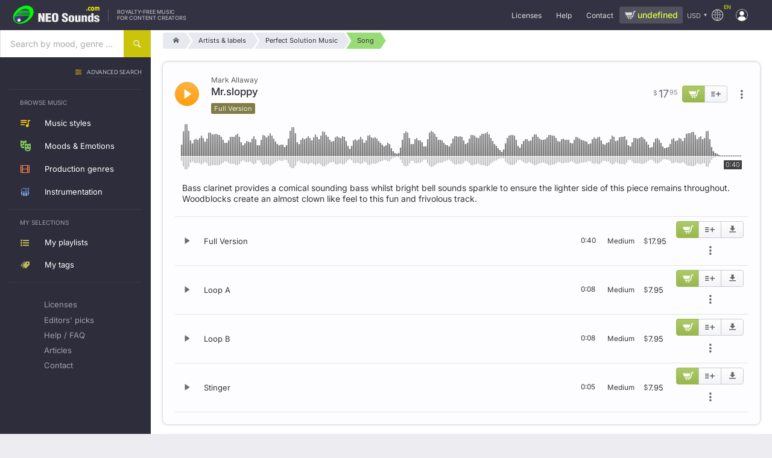

--- FILE ---
content_type: text/css
request_url: https://static.neosounds.com/css/20260131-1.css
body_size: 61837
content:
:root{--font-weight-light:300;--font-weight-normal:400;--font-weight-bolder:500;--font-weight-bold:600;--text-color:#333;--heading-color:#2d2d38;--header-bg-color:#f9f9fd;--content-bg-color:#fdfdff;--content-bg-color-bolder:#f9f9fd;--content-border-color:#e4e4e4;--content-bg-color-hover:#fafaff;--playcontrol-playing-bg-color:#f3f3fc;--playcontrol-hover-bg-color:#fafaff;--input-success-border-color:#9eae78;--select-toggle-bg-color:#efeff6;--select-toggle-border-color:#ccc}.font-size-95pc{font-size:95%}.font-size-90pc{font-size:90%}.font-size-80pc{font-size:80%}.font--sup{font-size:70%;vertical-align:super;line-height:normal}.font--sup-brackets:before{content:'['}.font--sup-brackets:after{content:']'}*{-webkit-tap-highlight-color:rgba(0,0,0,0);-moz-tap-highlight-color:rgba(0,0,0,0)}html,body,div,span,applet,object,iframe,h1,h2,h3,h4,h5,h6,p,blockquote,pre,a,abbr,acronym,address,big,cite,code,del,dfn,em,img,ins,kbd,q,s,samp,small,strike,strong,sub,sup,tt,var,b,u,i,center,dl,dt,dd,ol,ul,li,fieldset,form,label,legend,table,caption,tbody,tfoot,thead,tr,th,td,article,aside,canvas,details,embed,figure,figcaption,footer,header,hgroup,menu,nav,output,ruby,section,summary,time,mark,audio,video,json{margin:0;padding:0;border:0;color:inherit;font-size:100%;font:inherit;vertical-align:baseline}json{display:none}article,aside,details,figcaption,figure,footer,header,hgroup,menu,nav,section{display:block}strong{font-weight:var(--font-weight-bolder)}canvas{image-rendering:optimizeSpeed;image-rendering:-moz-crisp-edges;image-rendering:-o-crisp-edges;image-rendering:pixelated;-ms-interpolation-mode:nearest-neighbor;display:block;margin:0;padding:0}.clearfix:after{content:"";clear:both;display:table}.font-basic{color:#333;font-size:15px}ol,ul{list-style:none}blockquote,q{quotes:none}blockquote:before,blockquote:after,q:before,q:after{content:'';content:none}table{border-collapse:collapse;border-spacing:0}div.clear{clear:both}.hidden{display:none}.noselect{display:inline-block;-webkit-touch-callout:none;-webkit-user-select:none;-khtml-user-select:none;-moz-user-select:none;-ms-user-select:none;user-select:none}.nowrap{white-space:nowrap}button:focus,a:focus{outline:none}html{height:100%}html,body{font-family:'NeoSans',Helvetica,Arial,sans-serif;font-optical-sizing:auto;font-size:15px;line-height:1.5}body{background-color:#ececf1;color:var(--text-color);overflow-x:hidden}body.no-scroll,body.modal-mode,body.body-fixed{overflow:hidden;height:100%;width:100%;box-sizing:border-box;will-change:overflow,opacity,width,height}.video{position:relative;padding-bottom:56.25%;height:0;overflow:hidden}.video iframe,
.video object,
.video
embed{position:absolute;top:0;left:0;width:100%;height:100%;border:none}.a{cursor:pointer}.a.a--underline{text-decoration:underline}.ns-spinner{font-size:6px;height:100%;margin:0
auto;top:0;text-align:center;width:100%}.ns-spinner
span{width:1em;height:1em;background-color:#636875;border-radius:100%;display:inline-block;position:relative;top:48%;-webkit-animation:sk-bouncedelay 1s infinite ease-in-out both;animation:sk-bouncedelay 1s infinite ease-in-out both;margin-right:0.5em;vertical-align:middle;will-change:transform}.ns-spinner.ns-spinner--orange
span{background-color:#ff6900}.ns-spinner.ns-spinner--header{padding:0
10px}.ns-spinner.ns-spinner--header
span{background-color:#c7c7d3}.ns-spinner.ns-spinner--s
span{width:0.8em;height:0.8em}.ns-spinner.ns-spinner--l
span{width:1.5em;height:1.5em}.ns-spinner span:last-child{margin-right:0}.ns-spinner span:nth-child(1){-webkit-animation-delay:-0.32s;animation-delay:-0.32s}.ns-spinner span:nth-child(2){-webkit-animation-delay:-0.16s;animation-delay:-0.16s}@-webkit-keyframes sk-bouncedelay{0%,80%,100%{-webkit-transform:scale(0)}40%{-webkit-transform:scale(1.0)}}@keyframes sk-bouncedelay{0%,80%,100%{-webkit-transform:scale(0);transform:scale(0)}40%{-webkit-transform:scale(1.0);transform:scale(1.0)}}@-ms-keyframes
spin{from{-ms-transform:rotate(0deg)}to{-ms-transform:rotate(360deg)}}@-moz-keyframes
spin{from{-moz-transform:rotate(0deg)}to{-moz-transform:rotate(360deg)}}@-webkit-keyframes
spin{from{-webkit-transform:rotate(0deg)}to{-webkit-transform:rotate(360deg)}}@keyframes
spin{from{transform:rotate(0deg)}to{transform:rotate(360deg)}}@-ms-keyframes
fadeIn{from{opacity:0}to{opacity:1}}@-moz-keyframes
fadeIn{from{opacity:0}to{opacity:1}}@-webkit-keyframes
fadeIn{from{opacity:0}to{opacity:1}}@keyframes
fadeIn{from{opacity:0}to{opacity:1}}.text-center{text-align:center}.text-right{text-align:right}.text-left{text-align:left}@media (max-width: 1200px){}@media (max-width: 1024px){}@media (max-width: 768px){.text-center--768{text-align:center}}@media (max-width: 480px){.text-center--480{text-align:center}}.text-error{color:#df5700}[v-cloak]{display:none !important}body
.locker{display:none;position:fixed;top:0;left:0;width:100%;height:100%;z-index:999}body.locked
.locker{display:block}body.locked .ui-dialog-iconbar{display:none}.tip-menu-content,.tip-content-holder{display:none}.tip-menu{color:#fff}.tip-menu.center
a{text-align:center}.tip-menu
a{border-bottom:1px solid #555;color:#fff;display:block;min-width:100px;padding:10px
6px;text-decoration:none}.tip-menu li:last-child
a{border-bottom:none}.tip-menu a:hover{background-color:#fff045;color:#333}.page-h1{display:grid;grid-template-columns:1fr 98fr 1fr;align-items:center;grid-gap:14px;margin-bottom:16px;background-color:var(--header-bg-color);border:1px
solid var(--content-border-color);border-radius:4px;padding:16px
20px}.page-h1 h1, .page-h1
.h1{color:rgb(81,90,109);font-size:20px;font-weight:var(--font-weight-bolder);line-height:1.2em;vertical-align:middle}.page-h1>i{font-style:normal}.page-h1>.popup-menu{margin:-10px -15px -10px auto;display:flex}.page-h1>i:before{font-family:'Fontello';font-size:20px;font-weight:normal}.page-h1.playlist-h1>i:before{color:rgba(226,155,25,1);content:'\E826'}.page-h1.article-h1>i:before{color:#A77FA7;content:'\E842';font-size:28px}.page-h1.similar-h1{padding-left:15px;cursor:pointer;transition:0.2s opacity;opacity:1}.page-h1.similar-h1:hover{opacity:0.9}.page-h1.similar-h1
.similar__caption{font-size:85%;opacity:0.8}.page-h1.similar-h1
.similar__title{font-size:16px;font-weight:var(--font-weight-bolder);color:var(--heading-color)}.page-h1.similar-h1 .track-play-button{width:35px;height:35px;line-height:35px}.page-h1.download-h1
h1{font-size:16px}.page-h1.download-h1>i:before{color:rgba(226,155,25,1);content:'\E820';font-size:16px}.page-h1.sales-partner-h1>i:before{color:rgba(226, 155, 25, 1);content:'\E93B';font-size:26px}@media (max-width: 500px){.page-h1{padding:15px
10px;margin-bottom:0;border-radius:0;border-left:0;border-right:0}.page-h1.similar-h1{margin-bottom:16px}.page-h1
h1{width:100%}.page-h1>.popup-menu{margin-right:0}}.js-price{display:inline-flex;align-items:center}.js-price.js-price--bold{font-weight:var(--font-weight-bolder)}.js-price>span,.js-price>em{font-weight:normal;opacity:0.8;font-size:0.9em;margin-top:0.035em}button,.button,button::-moz-focus-inner,.button::-moz-focus-inner{border:none;font-size:14px;font-family:inherit;margin:0;outline:none;padding:0;line-height:1}input[type="submit"].clear,input[type="button"].clear,button.clear,.button.clear,input[type="submit"].clear:hover,input[type="button"].clear:hover,button.clear:hover,.button.clear:hover,input[type="submit"].clear:focus,input[type="button"].clear:focus,button.clear:focus,.button.clear:focus{background-color:transparent;background-image:none;border:0;border-radius:0;text-shadow:none;margin:0;padding:0;box-shadow:none;box-sizing:border-box}input[type="submit"],input[type="button"],button,.button{background-color:#7fa034;border:1px
solid #7fa034;border-radius:2px;-moz-border-radius:2px;-webkit-border-radius:2px;-khtml-border-radius:2px;font-weight:normal;font-size:14px;font-size-adjust:0.5;color:#FFF;cursor:pointer;display:inline-block;padding:7px
18px;text-decoration:none;text-align:center;vertical-align:middle;opacity:0.9;transition:opacity 0.2s;line-height:1.3;-webkit-touch-callout:none;-webkit-user-select:none;-khtml-user-select:none;-moz-user-select:none;-ms-user-select:none;user-select:none;white-space:nowrap}input[type="submit"] span, input[type="button"] span, button span, .button
span{vertical-align:middle}input[type="submit"]:hover,input[type="button"]:hover,button:hover,.button:hover{box-shadow:0 0 4px rgba(0,0,0,0.1);opacity:1;transition:opacity 0.2s}input[type="submit"].inactive,input[type="button"].inactive,button.inactive,.button.inactive{opacity:0.9  !important;cursor:default  !important;box-shadow:none !important}input[type="submit"].disabled,input[type="button"].disabled,button.disabled,.button.disabled{opacity:0.5  !important;cursor:default  !important;box-shadow:none !important}.button-cancel{background:var(--content-bg-color);color:var(--text-color);border:1px
solid var(--content-border-color)}.button-light,.light-button{background-color:#f3f4f9;background-image:-webkit-gradient(linear,left top,left bottom, color-stop(0, #fff),color-stop(1, #f3f4f9));background-image:-webkit-linear-gradient(#fff, #f3f4f9);background-image:-moz-linear-gradient(#fff, #f3f4f9);background-image:-ms-linear-gradient(#fff, #f3f4f9);background-image:-o-linear-gradient(#fff, #f3f4f9);background-image:linear-gradient(#fff, #f3f4f9);border:1px
solid #c4c4c4;border-radius:4px;-moz-border-radius:4px;-webkit-border-radius:4px;-khtml-border-radius:4px;color:#333;cursor:pointer;font-weight:normal;font-size:12px;padding:6px
8px}.button-knob{border-radius:50%;line-height:1;padding:7px;font-size:10px}.button-s,.button--s{font-size:12px;padding:8px
14px;display:flex;justify-content:center;align-items:center}.button--m{font-size:14px}.button--plain{background-color:var(--content-bg-color);background-image:none}.button-light.pushed,.button-light.pushed:hover,.light-button.pushed,.light-button.pushed:hover{background-color:#EEE;background-image:-webkit-gradient(linear,left top,left bottom, color-stop(0,#EAEBF6),color-stop(1,#fff));background-image:-webkit-linear-gradient(#EAEBF6, #fff);background-image:-moz-linear-gradient(#EAEBF6, #fff);background-image:-ms-linear-gradient(#EAEBF6, #fff);background-image:-o-linear-gradient(#EAEBF6, #fff);background-image:linear-gradient(#EAEBF6, #fff);box-shadow:inset 0 0 2px #ccc}.button-yellow.pushed,.button--yellow.pushed,.button-yellow.pushed:hover,.button--yellow.pushed:hover{background-color:#FEC95B;background-image:-moz-linear-gradient(top, #febc4a 0%, #fed970 100%);background-image:-webkit-gradient(linear, left top, left bottom, color-stop(0%,#febc4a), color-stop(100%,#fed970));background-image:-webkit-linear-gradient(top, #febc4a 0%,#fed970 100%);background-image:-o-linear-gradient(top, #febc4a 0%,#fed970 100%);background-image:linear-gradient(to bottom, #febc4a 0%,#fed970 100%)}.button-light:hover{box-shadow:0 0 2px #ccc}.upload-pad{cursor:pointer;position:relative}.upload-pad
form{margin:0;padding:0}.upload-pad
label{cursor:pointer;display:block;margin:0;padding:0;position:absolute;left:0;top:0;bottom:0;right:0}.upload-pad input[type="file"]{font-size:0;position:absolute;left:0;top:0;right:0;bottom:0;width:0;height:0;opacity:0}.button-plain,.plain-button{background-color:transparent;background-image:none;border:none;font-weight:normal;padding:0;margin:0;text-shadow:none}.button--rounded{padding-left:1em;padding-right:1em;border-radius:20px}.button-download,.button-yellow{background-color:#ffdb8f;background-image:-moz-linear-gradient(top, #ffe396 0%, #ffce79 100%);background-image:-webkit-gradient(linear, left top, left bottom, color-stop(0%,#ffe396), color-stop(100%,#ffce79));background-image:-webkit-linear-gradient(top, #ffe396 0%,#ffce79 100%);background-image:-o-linear-gradient(top, #ffe396 0%,#ffce79 100%);background-image:linear-gradient(to bottom, #ffe396 0%,#ffce79 100%);border:1px
solid #e9b862;color:#7d4e1e;font-weight:normal}.button-green{background:#7fa034 linear-gradient(to bottom, #7fa034 0%, #7fa034 100%);color:#fff;border:none}.button-alert,.button--yellow{background-color:#fed970;background-image:-moz-linear-gradient(top, #fed970 0%, #febc4a 100%);background-image:-webkit-gradient(linear, left top, left bottom, color-stop(0%,#fed970), color-stop(100%,#febc4a));background-image:-webkit-linear-gradient(top, #fed970 0%,#febc4a 100%);background-image:-o-linear-gradient(top, #fed970 0%,#febc4a 100%);background-image:linear-gradient(to bottom, #ffe396 0%,#ffce79 100%);border:1px
solid #e9b862;color:#963}.button-alert:before{content:'\E81C'}.button-error,.button--red{background-color:#E0B9AD;background-image:-moz-linear-gradient(top, #FCE0DA 0%, #E0B9AD 100%);background-image:-webkit-gradient(linear, left top, left bottom, color-stop(0%,#FCE0DA), color-stop(100%,#E0B9AD));background-image:-webkit-linear-gradient(top, #FCE0DA 0%,#E0B9AD 100%);background-image:-o-linear-gradient(top, #FCE0DA 0%,#E0B9AD 100%);background-image:linear-gradient(to bottom, #FCE0DA 0%,#E0B9AD 100%);border:1px
solid #D2A39B;color:#953F3F}.button-error:before{content:'\E822'}.button-success,.button--green{background-color:#A9D992;background-image:-moz-linear-gradient(top, #CEEFBD 0%, #A9D992 100%);background-image:-webkit-gradient(linear, left top, left bottom, color-stop(0%,#CEEFBD), color-stop(100%,#A9D992));background-image:-webkit-linear-gradient(top, #CEEFBD 0%,#A9D992 100%);background-image:-o-linear-gradient(top, #CEEFBD 0%,#A9D992 100%);background-image:linear-gradient(to bottom, #CEEFBD 0%,#A9D992 100%);border:1px
solid #97BE8E;color:#4C6542}.button-success:before{content:'\EA10'}.button-pane-top{margin-bottom:16px;padding:10px;background-color:rgb(248,248,251);box-shadow:0 0 3px #777;vertical-align:middle;overflow:hidden}.button-group{display:inline-block;font-size:0;vertical-align:middle;white-space:nowrap}.button-group button, .button-group
.button{border-radius:0px;-moz-border-radius:0px;-webkit-border-radius:0px;-khtml-border-radius:0px;font-size:12px;margin:0
-1px 0 0;position:relative;display:inline-block;min-width:35px;vertical-align:top}.button-group button:hover, .button-group .button:hover{z-index:1}.button-group button:first-child, .button-group .button:first-child{border-top-left-radius:4px;border-bottom-left-radius:4px}.button-group button:last-child, .button-group .button:last-child{border-top-right-radius:4px;border-bottom-right-radius:4px}.buttons-line{text-align:right;margin-bottom:10px;vertical-align:middle}.button-icon:before,.button-icon:after{font-family:'Fontello';font-weight:normal;opacity:0.9;line-height:1;vertical-align:middle;font-size-adjust:initial}.button-icon.button-yellow:before,.button-icon.button-yellow:after{opacity:0.7}.button-icon:before{margin-right:0.5em}.button-icon:after{margin-left:0.5em}.button-icon-notext:before{margin-right:0em}.button-icon-settings:before{content:'\E82B'}.button-icon-repare:before{content:'\E82A'}.button-icon-repair:before{content:'\E82A'}.button-icon-globe:before{content:'\E908'}.button-icon-cart:before{content:'\E81A'}.button-icon-copy:before{content:'\E925'}.button-icon-history:before{content:'\E928'}.button-icon-check:before{content:'\EA10'}.button-icon-share:before{content:'\E829'}.button-icon-public:before{content:'\E82D';color:green}.button-icon-remove:before{content:'\E901'}.button-icon-cancel:before{content:'\E808';opacity:0.5}.button-icon-protected:before{content:'\E82C'}.button-icon-download:before{font-size:90%;content:'\e820'}.button-icon-upload:before{content:'\e804'}.button-icon-pay:before{content:'\e93f'}.button-icon-spiner:before,.button-icon-spinner:before{content:'';display:inline-block;width:1em;height:1em;border:1px
solid rgba(255,255,255,.3);border-radius:50%;border-top-color:#fff;box-sizing:border-box;animation:spin 0.7s linear infinite;-webkit-animation:spin 0.7s linear infinite}.button-icon-submit:before{content:'\E835'}.button-icon-edit:before{content:'\E81F'}.button-icon-disable:before{content:'\E838'}.button-icon-enable:before{content:'\E836'}.button-icon-search:before{content:'\E819'}.button-icon-list:before{content:'\E600'}.button-icon-waveform:before{content:'\E91E';margin:-4px}.button-icon-refresh:before{content:'\E840'}.button-icon-filter:before{content:'\E843'}.button-icon-togglable:after{content:'\E83B'}.button-icon-togglable.pushed:after{content:'\E83F'}.button-icon-success:before{content:'\EA10'}.button-icon-resolved:before{content:'\EA10'}.button-icon-info:before{content:'\E81C'}.button-icon-tag:before{content:'\E935'}.button-icon-tags:before{content:'\E936'}.button-icon-error:before,.button-icon-spark:before{content:'\E822'}.button-icon-user:before{content:'\E806'}.button-icon-users:before{content:'\E972'}.button-icon-folder-open:before{content:'\E83C'}.button-icon-toggle-on:before{content:'\E905'}.button-icon-toggle-off:before{content:'\E906'}.button-icon-certify:before{content:'\E602';font-size:110%}.button-icon-right-pointer:before{content:'\E83E'}.button-icon-left-pointer:before{content:'\E83D'}.button-icon-down-pointer:before{content:'\E83B'}.button-icon-up-pointer:before{content:'\E83F'}.button-icon-image:before{content:'\E91F'}.button-icon-document:before{content:'\E842'}.button-icon-similar:before{content:'\e918'}.button-icon--green:before{color:#00ba00}.i-buttons{display:inline-block;letter-spacing:-.31em;white-space:nowrap}.i-buttons button, .i-buttons
a{background-color:#EEE;background-image:-webkit-gradient(linear,left top,left bottom, color-stop(0,#fff),color-stop(1,#f3f4f9));background-image:-webkit-linear-gradient(#fff, #f3f4f9);background-image:-moz-linear-gradient(#fff, #f3f4f9);background-image:-ms-linear-gradient(#fff, #f3f4f9);background-image:-o-linear-gradient(#fff, #f3f4f9);background-image:linear-gradient(#fff, #f3f4f9);border:1px
solid #c8c8c8;border-radius:0;-moz-border-radius:0;-webkit-border-radius:0;-khtml-border-radius:0;box-sizing:border-box;color:#555;display:inline-flex;align-items:center;justify-content:center;font-size:12px;font-weight:normal;margin:0
-1px 0 0;min-width:38px;height:28px;line-height:28px;letter-spacing:normal;padding:0
6px;position:relative;text-align:center;vertical-align:top}.i-buttons button:before, .i-buttons button:after, .i-buttons a:before, .i-buttons a:after{font-family:'Fontello';display:inline-block;font-size-adjust:initial}.i-buttons button.button-yellow, .i-buttons .button.button-yellow{background-color:#ffdb8f;background-image:-moz-linear-gradient(top, #ffe396 0%, #ffce79 100%);background-image:-webkit-gradient(linear, left top, left bottom, color-stop(0%,#ffe396), color-stop(100%,#ffce79));background-image:-webkit-linear-gradient(top, #ffe396 0%,#ffce79 100%);background-image:-o-linear-gradient(top, #ffe396 0%,#ffce79 100%);background-image:linear-gradient(to bottom, #ffe396 0%,#ffce79 100%);border:1px
solid #e9b862;color:#7d4e1e}.i-buttons button.button-green, .i-buttons .button.button-green{background-color:#7fa034;background-image:-moz-linear-gradient(top, #9bba52 0%, #7fa034 100%);background-image:-webkit-gradient(linear, left top, left bottom, color-stop(0%, #9bba52), color-stop(100%, #7fa034));background-image:-webkit-linear-gradient(top,  #9bba52 0%, #7fa034 100%);background-image:-o-linear-gradient(top,  #9bba52 0%, #7fa034 100%);background-image:linear-gradient(to bottom, #9bba52 0%, #7fa034 100%);border:1px
solid #8caa4b;color:#edf1e4}.i-buttons button:first-child, .i-buttons a:first-child{border-top-left-radius:4px;border-bottom-left-radius:4px}.i-buttons button:last-child, .i-buttons a:last-child{border-top-right-radius:4px;border-bottom-right-radius:4px}.i-button-playlist:before{font-size:16px;content:'\e827'}.i-button-share:before{font-size:14px;content:'\e829'}.i-button-download:before{font-size:11px;content:'\e820'}.i-button-remove:before{font-size:14px;content:'\E901'}.i-button-info:before{content:'\e81C';font-size:12px}.i-button-edit:before{content:'\E81F';font-size:10px}.i-button-similar:before{content:'\E918'}.i-buttons button.i-button-cart{background-color:#7fa034;background-image:-moz-linear-gradient(top, #adca68 0%, #98b74e 100%);background-image:-webkit-gradient(linear, left top, left bottom, color-stop(0%, #adca68), color-stop(100%, #98b74e));background-image:-webkit-linear-gradient(top,  #adca68 0%, #98b74e 100%);background-image:-o-linear-gradient(top,  #adca68 0%, #98b74e 100%);background-image:linear-gradient(to bottom, #adca68 0%, #98b74e 100%);border:1px
solid #98b74e;color:#f1f3ec;font-weight:normal;opacity:1;padding-left:9px;padding-right:9px;width:auto}.i-buttons button.i-button-cart:before{content:'';width:100%;height:100%;background-repeat:no-repeat;background-size:95%;margin-right:-1px;background-position:center center;background-image:url("data:image/svg+xml;utf8,<svg xmlns='http://www.w3.org/2000/svg' width='24' height='24' viewBox='0 0 24 24'><path fill='%23ffffff' d='M10 19.5c0 .829-.672 1.5-1.5 1.5s-1.5-.671-1.5-1.5c0-.828.672-1.5 1.5-1.5s1.5.672 1.5 1.5zm3.5-1.5c-.828 0-1.5.671-1.5 1.5s.672 1.5 1.5 1.5 1.5-.671 1.5-1.5c0-.828-.672-1.5-1.5-1.5zm1.336-5l1.977-7h-16.813l2.938 7h11.898zm4.969-10l-3.432 12h-12.597l.839 2h13.239l3.474-12h1.929l.743-2h-4.195z'/></svg>")}.i-buttons button.i-button-cart:hover{-moz-box-shadow:0px 0px 2px #999;-webkit-box-shadow:0px 0px 2px #999;box-shadow:0px 0px 2px #999}button.i-button-cart-price{background:transparent;background-image:none;color:#444;border:1px
solid #bbb;font-size:13px;line-height:13px;text-shadow:none;vertical-align:top;width:auto;padding:0
8px}.i-buttons button.i-button-cart-price:first-letter {font-size:10px;margin-right:1px;vertical-align:top}.i-buttons button.i-button-cart-price:before{content:none}.i-buttons button.i-button-cart-price:after{content:'\E81A';text-indent:4px;color:#f38812}.i-menu{position:relative;vertical-align:middle;font-size:0;white-space:nowrap}.i-menu:before, .i-menu li:before{font-family:'Fontello';font-size:16px;font-weight:normal;color:#666;width:inherit;display:inline-block}.i-menu:before{content:'\e870';font-size:22px}.i-menu, .i-menu
li{box-sizing:border-box;background:rgb(248,248,251);background-image:-webkit-gradient(linear,left top,left bottom, color-stop(0,#fff),color-stop(1,rgb(248,248,251)));background-image:-webkit-linear-gradient(#fff, rgb(248,248,251));background-image:-moz-linear-gradient(#fff, rgb(248,248,251));background-image:-ms-linear-gradient(#fff, rgb(248,248,251));background-image:-o-linear-gradient(#fff, rgb(248,248,251));background-image:linear-gradient(#fff, rgb(248,248,251));border:1px
solid #c8c8c8;cursor:pointer;display:inline-block;height:38px;width:50px;line-height:38px;margin-right:-1px;text-align:center;vertical-align:middle}.i-menu{border-radius:0 3px 3px 0;-moz-border-radius:0 3px 3px 0;-webkit-border-radius:0px 3px 3px 0px;-khtml-border-radius:0px 3px 3px 0px}.i-menu li:first-child{border-radius:3px 0px 0px 3px;-moz-border-radius:3px 0px 0px 3px;-webkit-border-radius:3px 0px 0px 3px;-khtml-border-radius:3px 0px 0px 3px}.i-menu:not(.visible){background:none;border:1px
solid transparent}.i-menu.visible:hover, .i-menu.visible li:hover{background-color:#F7F7FA}.i-menu.visible:before{background:none;opacity:0.5}.i-menu
ul{background:none;border-radius:3px;-moz-border-radius:3px;-webkit-border-radius:3px;-khtml-border-radius:3px;box-sizing:border-box;box-shadow:0 0 2px #ccc;visibility:hidden;position:absolute;right:0;padding-right:49px;top:-1px}.i-menu.visible
ul{visibility:visible}.i-menu
li{width:0;-webkit-transition:all .1s ease;transition:all .1s ease;opacity:0}.i-menu li.inactive:before{opacity:0.6}.i-menu.visible
li{width:50px;-webkit-transition:all .1s ease;transition:all .1s ease;opacity:1}.i-menu
li.pushed{background-color:#EEE;background-image:-webkit-gradient(linear,left top,left bottom, color-stop(0,#dddded),color-stop(1,#fff));background-image:-webkit-linear-gradient(#ddddef, #fff);background-image:-moz-linear-gradient(#dddded, #fff);background-image:-ms-linear-gradient(#dddded, #fff);background-image:-o-linear-gradient(#dddded, #fff);background-image:linear-gradient(#dddded, #fff)}.i-menu li.i-menu-cart:before{content:'\E81A+';letter-spacing:3px;line-height:2.2em}.i-menu li.i-menu-playlist:before{content:'\e827';font-size:18px}.i-menu li.i-menu-download:before{content:'\e820';font-size:14px}.i-menu li.i-menu-info:before{content:'\e81C';font-size:14px}.i-menu li.i-menu-similar:before{content:'\E918'}.i-menu li.i-menu-remove:before{content:'\E901'}.i-menu li.i-menu-locked:before{content:'\E82C'}.i-menu li.i-menu-unlocked:before{content:'\E82D';color:green}.i-menu li.i-menu-content:before{font-size:13px;content:attr(data-content)}.i-menu li.i-menu-license-changer:before{content:'\E81F'}.i-menu li.i-menu-download-invoice:before{content:'\e842'}.i-menu li.i-menu-pay:before{content:'\e93f'}.share-buttons{display:inline-block;font-size:0;margin:5px;vertical-align:inherit}.share-buttons.share-buttons-vertical .share-button{display:block;float:none;margin-bottom:3px}.share-buttons.share-buttons-inactive .share-button, .share-buttons.share-buttons-inactive .share-button:hover{background-color:#939393;cursor:default}.share-button{background-color:#939393;border-radius:50%;-moz-border-radius:50%;-webkit-border-radius:50%;-khtml-border-radius:50%;box-sizing:border-box;-moz-box-sizing:border-box;-webkit-box-sizing:border-box;color:#fff;cursor:pointer;display:inline-block;font-weight:normal;font-size:14px;line-height:30px;margin-right:2px;text-shadow:none;text-align:center;text-decoration:none;height:30px;min-width:30px;vertical-align:middle}.share-button:before{font-family:'Fontello'}.share-button.share-button-mono{background-color:#A3A3A3}.share-buttons.share-buttons-square .share-button{border-radius:2px;-moz-border-radius:2px;-webkit-border-radius:2px;-khtml-border-radius:2px}.share-button:hover{text-shadow:none;opacity:0.9}.share-button-counter,.share-button-counter:hover{background-color:#FFF;border:1px
solid #bbb;color:#555;cursor:default;font-size:11px;visibility:hidden;padding:0
4px}.share-button-facebook,.share-button-facebook:hover{background-color:#3B5998}.share-button-facebook:before{content:'\e817'}.share-button-copy-link,.share-button-copy-link:hover{background-color:#65829d;transition:background-color 0.3s}.share-button-copy-link:before{content:'\e917'}.share-button-copy-link.copied{background-color:#98c42f;transition:none}.share-button-copy-link.copied:before{content:'\eA10';font-size:70%}.share-button-twitter,.share-button-twitter:hover{background-color:#00acee}.share-button-twitter:before{content:'';width:100%;height:100%;display:block;background-repeat:no-repeat;background-position:center;background-size:40%;background-image:url("data:image/svg+xml,%3Csvg xmlns='http://www.w3.org/2000/svg' width='16' height='16' fill='%23ffffff' class='bi bi-twitter-x' viewBox='0 0 16 16'%3E%3Cpath d='M12.6.75h2.454l-5.36 6.142L16 15.25h-4.937l-3.867-5.07-4.425 5.07H.316l5.733-6.57L0 .75h5.063l3.495 4.633L12.601.75Zm-.86 13.028h1.36L4.323 2.145H2.865z'/%3E%3C/svg%3E")}.share-button-whatsapp,.share-button-whatsapp:hover{background-color:#25D366}.share-button-whatsapp:before{content:'';width:100%;height:100%;display:block;background-repeat:no-repeat;background-position:center;background-size:55%;background-image:url('data:image/svg+xml,<svg fill="%23ffffff" version="1.1" xmlns="http://www.w3.org/2000/svg" xmlns:xlink="http://www.w3.org/1999/xlink" width="800px" height="800px" viewBox="0 0 30.667 30.667" xml:space="preserve"><g><path d="M30.667,14.939c0,8.25-6.74,14.938-15.056,14.938c-2.639,0-5.118-0.675-7.276-1.857L0,30.667l2.717-8.017c-1.37-2.25-2.159-4.892-2.159-7.712C0.559,6.688,7.297,0,15.613,0C23.928,0.002,30.667,6.689,30.667,14.939z M15.61,2.382c-6.979,0-12.656,5.634-12.656,12.56c0,2.748,0.896,5.292,2.411,7.362l-1.58,4.663l4.862-1.545c2,1.312,4.393,2.076,6.963,2.076c6.979,0,12.658-5.633,12.658-12.559C28.27,8.016,22.59,2.382,15.61,2.382z M23.214,18.38c-0.094-0.151-0.34-0.243-0.708-0.427c-0.367-0.184-2.184-1.069-2.521-1.189c-0.34-0.123-0.586-0.185-0.832,0.182c-0.243,0.367-0.951,1.191-1.168,1.437c-0.215,0.245-0.43,0.276-0.799,0.095c-0.369-0.186-1.559-0.57-2.969-1.817c-1.097-0.972-1.838-2.169-2.052-2.536c-0.217-0.366-0.022-0.564,0.161-0.746c0.165-0.165,0.369-0.428,0.554-0.643c0.185-0.213,0.246-0.364,0.369-0.609c0.121-0.245,0.06-0.458-0.031-0.643c-0.092-0.184-0.829-1.984-1.138-2.717c-0.307-0.732-0.614-0.611-0.83-0.611c-0.215,0-0.461-0.03-0.707-0.03S9.897,8.215,9.56,8.582s-1.291,1.252-1.291,3.054c0,1.804,1.321,3.543,1.506,3.787c0.186,0.243,2.554,4.062,6.305,5.528c3.753,1.465,3.753,0.976,4.429,0.914c0.678-0.062,2.184-0.885,2.49-1.739C23.307,19.268,23.307,18.533,23.214,18.38z"/></g></svg>')}.share-button-telegram,.share-button-telegram:hover{background-color:#24A1DE}.share-button-telegram:before{content:'';width:100%;height:100%;display:block;background-repeat:no-repeat;background-position:40% 50%;background-size:55%;background-image:url('data:image/svg+xml,<svg width="800px" height="800px" viewBox="0 0 48 48" fill="%23ffffff" xmlns="http://www.w3.org/2000/svg"><path d="M41.4193 7.30899C41.4193 7.30899 45.3046 5.79399 44.9808 9.47328C44.8729 10.9883 43.9016 16.2908 43.1461 22.0262L40.5559 39.0159C40.5559 39.0159 40.3401 41.5048 38.3974 41.9377C36.4547 42.3705 33.5408 40.4227 33.0011 39.9898C32.5694 39.6652 24.9068 34.7955 22.2086 32.4148C21.4531 31.7655 20.5897 30.4669 22.3165 28.9519L33.6487 18.1305C34.9438 16.8319 36.2389 13.8019 30.8426 17.4812L15.7331 27.7616C15.7331 27.7616 14.0063 28.8437 10.7686 27.8698L3.75342 25.7055C3.75342 25.7055 1.16321 24.0823 5.58815 22.459C16.3807 17.3729 29.6555 12.1786 41.4193 7.30899Z"/></svg>')}.share-button-googleplus,.share-button-googleplus:hover{background-color:#dd4b39}.share-button-googleplus:before{content:'\e816';font-size:16px}.share-button-youtube,.share-button-youtube:hover{background-color:transparent}.share-button-youtube:before{content:'\ea9d';font-size:30px;color:#F00}.share-button-linkedin,.share-button-linkedin:hover{background-color:#007bb6}.share-button-linkedin:before{content:'\e82F'}.share-button-pinterest,.share-button-pinterest:hover{background-color:#cb2027}.share-button-pinterest:before{content:'\e831'}.share-button-stumbleupon,.share-button-stumbleupon:hover{background-color:#EB4823}.share-button-stumbleupon:before{content:'\e606'}.share-button-reddit,.share-button-reddit:hover{background-color:#C7DEF7;line-height:28px}.share-button-reddit:before{content:'\e607';color:#444}.share-buttons-inactive .share-button-reddit:before{color:#fff}.share-button-email,.share-button-email:hover{background-color:#fff;border:1px
solid #bbb;color:#666}.share-buttons-inactive .share-button-email{color:#fff}.share-button-email:before{content:'\E82E'}.share-buttons.share-buttons-webpage{margin:0px}.share-buttons.share-buttons-webpage .share-button{border-radius:2px;-moz-border-radius:2px;-webkit-border-radius:2px;-khtml-border-radius:2px;height:36px;margin-right:2px;min-width:36px;font-size:16px;line-height:36px}.share-buttons.share-buttons-webpage .share-button.share-button-counter{font-size:12px}@media (max-width: 500px){.button-group button, .button-group
.button{font-size:14px}}@media (max-width: 400px){.share-button-email{display:none}.share-button-reddit{display:none}}.ns-radio{display:flex;justify-content:flex-start;align-items:center;flex-wrap:nowrap;cursor:pointer;position:relative;gap:7px}.ns-radio.disabled{cursor:default;opacity:0.7}.ns-radio__handler{--primary-color:#83b261;--secondary-color:#83b261;width:15px;height:15px;border:1px
solid #c5c5c5;border-radius:100%;position:relative}.ns-radio
input{opacity:0;position:absolute;left:50%;top:50%;transform:translate(-50%, -50%);z-index:-1}.ns-radio.disabled
input{opacity:0}.ns-radio__handler::before,.ns-radio__handler::after{content:"";display:inline;width:inherit;height:inherit;border-radius:inherit;position:absolute;transform:scale(0);transform-origin:center center}.ns-radio__handler:before{background:var(--secondary-color);opacity:0;transition: .3s}.ns-radio__handler::after{background:var(--primary-color);opacity: .2;transition: .6s}.ns-radio input:checked+.ns-radio__handler::before{opacity:1;transform:scale(.6)}.ns-radio:not(.disabled) input:hover+.ns-radio__handler,
.ns-radio:not(.disabled) input:focus+.ns-radio__handler{border:1px
solid var(--primary-color)}.ns-radio input:hover+.ns-radio__handler:before,
.ns-radio input:focus+.ns-radio__handler:before{background:var(--primary-color)}.ns-radio input:hover~.text{color:var(--primary-color)}.ns-radio input:focus+.ns-radio__handler::after{opacity: .1;animation:ns-radio--animation 0.3s linear}@keyframes ns-radio--animation{0%{transform:scale(1)}50%{transform:scale(2.5)}100%{transform:scale(1)}}.badge{display:inline-flex;padding:0.25em 0.6em;border-radius:3px;line-height:1;font-size:12px;font-weight:normal;white-space:nowrap;background:#a5a6ae;border:1px
solid #a5a6ae;color:#fff;min-width:3em;justify-content:center;align-items:center;gap:0.4em;box-sizing:border-box}.badge.badge-muted{opacity:0.7}.badge.badge-rounded{border-radius:30px;padding-left:8px;padding-right:8px}.badge.badge-xs{text-transform:uppercase;font-size:9px}.badge.badge-s{text-transform:uppercase;font-size:11px;padding:0.27em 0.6em 0.16em}.badge.badge-l{font-size:13px}.badge.badge-success,.badge.badge-active{background:#789f1f;border:1px
solid #789f1f;color:#fff}.badge.badge-error,.badge.badge-expired,.badge.badge-ended{background:#e15400;border:1px
solid #e15400;color:#fff}.badge.badge-alert,.badge.badge-scheduled{background:#c5a700;border:1px
solid #c5a700;color:#fff}.badge.badge-inactive,.badge.badge-suspended,.badge.badge-credits-run-out{background:#979797;border:1px
solid #979797;color:#fff}.badge-music{background:#828b9e;border:1px
solid #828b9e}.badge-sfx{background:#95809b;border:1px
solid #95809b}.badge-music,.badge-sfx{min-width:4.6em}.badge.badge-light{color:#555;background:#fff;border:1px
solid #ddd}.badge
.icn{display:inline-flex;font-size:80%;opacity:0.6}.badge>.icn{}.badge.a,.badge[data-href]{cursor:pointer;opacity:1;transition:opacity 0.2s}.badge.a,.badge[data-href]:hover{opacity:0.8;transition:opacity 0.2s}.badge-group{display:inline-flex;gap:0;justify-content:center;align-items:center}.badge-group .badge:first-child:not(:last-child){border-top-right-radius:0;border-bottom-right-radius:0;border-right:none}.badge-group .badge:last-child:not(:first-child){border-top-left-radius:0;border-bottom-left-radius:0;border-left:none}.badge-group .badge:not(:first-child,:last-child){border-left:0;border-right:0}input,select,textarea{border:none;font-size:14px;font-family:inherit;margin:0;outline:none;padding:0}input:disabled,select:disabled,textarea:disabled{opacity:0.6;background:#e9eaef !important}input::-moz-focus-inner,select::-moz-focus-inner,input[type="checkbox"]::-moz-focus-inner,input[type="radio"]::-moz-focus-inner,textarea::-moz-focus-inner{border:none;font-size:14px;font-family:inherit;margin:0;outline:none;padding:0}input[type="text"],input[type="date"],input[type="time"],input[type="password"],input[type="number"],input[type="tel"],textarea{padding:0}::-webkit-calendar-picker-indicator{padding-block:0}label,input[type="radio"],input[type="checkbox"]{font-size:14px;font-size-adjust:0.5;cursor:pointer;line-height:1.2em}label{display:inline-block}label.checkpad{display:inline-flex;padding:10px
10px;border:1px
solid #ccc;border-radius:4px;-moz-border-radius:4px;-webkit-border-radius:4px;-khtml-border-radius:4px;background-color:transparent;line-height:1 !important;gap:8px;justify-content:left;align-items:center}label.checkpad.checkpad--plain{border:none;background:none}label.checkpad.checkpad--rounded{border-radius:50%}label.checkpad:hover{border-color:#bbb;box-shadow:0 0 2px #ddd}label.checkpad.checked{background-color:#e6e6f2;border-color:#ccc;background-image:linear-gradient(#f8f8fb 0%, #f4f4fd 100%)}label.checkpad.checked:hover{box-shadow:none}label.checkpad
input{}label.checkpad input+span, label.checkpad span+input,
label.checkpad input+strong, label.checkpad strong+input{}label.checkpad span, label.checkpad input, label.checkpad div, label.checkpad img, label.checkpad
svg{pointer-events:none}.label-group{display:inline-flex;align-items:center;gap:0;margin:0;padding:0}.label-group
label.checkpad{border-radius:0;margin-left:-1px}.label-group label.checkpad:first-child{margin-left:0;border-top-left-radius:4px;border-bottom-left-radius:4px}.label-group label.checkpad:last-child{border-top-right-radius:4px;border-bottom-right-radius:4px}.label-group.label-group--responsive{display:inline-flex;flex-wrap:wrap;gap:5px;justify-content:left;align-items:center}.label-group.label-group--responsive
label{flex:1;white-space:nowrap;border-radius:4px;margin:0}.label-group.label-group--addtoplaylist{width:100%}input[type="text"],input[type="date"],input[type="time"],input[type="password"],input[type="search"],input[type="number"],input[type="tel"],select,.select,textarea{background-color:#fff;border-width:2px;border-style:solid;border-color:#A2A5AE;box-shadow:inset 1px 1px 3px #D2D6E0;box-sizing:border-box;display:inline-block;padding:0.7em 0.6em;-moz-border-radius:2px;border-radius:2px;-webkit-border-radius:2px;-khtml-border-radius:2px}input[type="text"],input[type="date"],input[type="time"],input[type="password"],input[type="number"],input[type="tel"],input[type="search"]{line-height:1.1em}.select{cursor:pointer;padding:0;position:relative}.select select::-ms-expand{display:none}.select
select{background:none;background-color:none;box-shadow:none;cursor:pointer;height:inherit;padding-right:2.3em;margin:0;border:none;-webkit-appearance:none;-moz-appearance:none;-ms-appearance:none;-o-appearance:none;appearance:none;max-width:100%}.select:after{cursor:pointer;-webkit-border-radius:0;border-radius:0 2px 2px 0;-webkit-border-radius:0 2px 2px 0;-moz-border-radius:0 2px 2px 0;-khtml-border-radius:0 2px 2px 0;border-left:1px solid #ccc;background:#EBEBF0;background-image:linear-gradient(#efeff5 0%, #e4e4f3 100%);color:#575757;font-family:'Fontello';font-size:13px;content:"\E83B";line-height:inherit;pointer-events:none;padding:0.6em;padding-left:0.6em;padding-right:0.6em;position:absolute;bottom:0;right:0;top:0}.select.select-thin,.select-tiny{border-width:1px}.select.select-thin select, .select-tiny
select{font-size:12px}@media (max-width: 500px){input[type="text"],input[type="date"],input[type="time"],input[type="password"],input[type="number"],input[type="tel"],input[type="search"],select,.select,textarea{font-size:15px}.select{padding:0}.select:after{}}input[type="text"]:hover,input[type="date"]:hover,input[type="time"]:hover,input[type="password"]:hover,input[type="number"]:hover,input[type="tel"]:hover,select:hover,.select:hover,textarea:hover{border-color:#9196a5}input[type="text"]:focus,input[type="date"]:focus,input[type="time"]:focus,input[type="password"]:focus,input[type="number"]:focus,input[type="tel"]:focus,select:focus,.select:focus,textarea:focus{border-color:#9F9F9F;outline:none}input[type="text"].valid,input[type="date"].valid,input[type="time"].valid,input[type="password"].valid,input[type="number"].valid,input[type="tel"].valid,select.valid,.select.valid,textarea.valid{background-color:rgb(241,249,243);border-color:#98AB9B}input[type="text"].valid:hover,input[type="date"].valid:hover,input[type="time"].valid:hover,input[type="password"].valid:hover,input[type="number"].valid:hover,input[type="tel"].valid:hover,select.valid:hover,.select.valid:hover,textarea.valid:hover{background-color:rgb(241,249,243);border-color:#84a289}input[type="text"].valid:focus,input[type="date"].valid:focus,input[type="time"].valid:focus,input[type="password"].valid:focus,input[type="number"].valid:focus,input[type="tel"].valid:focus,select.valid:focus,.select.valid:focus,textarea.valid:focus{background-color:rgb(241,249,243);border-color:#84a289}input[type="text"].error,input[type="date"].error,input[type="time"].error,input[type="password"].error,input[type="number"].error,input[type="tel"].error,select.error,.select.error,textarea.error,label.checkpad.error{background-color:rgb(250,246,239);border-color:#D27B46}input[type="text"].error:hover,input[type="date"].error:hover,input[type="time"].error:hover,input[type="password"].error:hover,input[type="number"].error:hover,input[type="tel"].error:hover,select.error:hover,.select.error:hover,textarea.error:hover,label.checkpad.error:hover{background-color:rgb(250,246,239);border-color:#D27B46}input[type="text"].error:focus,input[type="date"].error:focus,input[type="time"].error:focus,input[type="password"].error:focus,input[type="number"].error:focus,input[type="tel"].error:focus,select.error:focus,.select.error:focus,textarea.error:focus,label.checkpad.error:focus{background-color:rgb(250,246,239);border-color:#D27B46}.ns-form{box-sizing:border-box;margin-bottom:16px;padding:10px;display:block}*>.ns-form:last-child{margin-bottom:0}.ns-form.hidden{display:none}.ns-form
fieldset{display:block;height:auto;clear:both}.ns-form fieldset:after{clear:both;content:"";display:table}.ns-form
fieldset.hidden{display:none}.ns-form
legend{background-color:#555661;border-radius:2px;-moz-border-radius:2px;-webkit-border-radius:2px;-khtml-border-radius:2px;box-sizing:border-box;color:#FFF;display:block;font-size:14px;padding:12px
20px;text-align:left;vertical-align:middle;width:100%}.ns-form
label{font-size:14px}.ns-form input[type="text"],
.ns-form input[type="date"],
.ns-form input[type="time"],
.ns-form input[type="password"],
.ns-form input[type="search"],
.ns-form input[type="number"],
.ns-form input[type="tel"],
.ns-form select, .ns-form .select, .ns-form
textarea{max-width:100%}.ns-form .row p.input-comment, .ns-form .input-comment{display:block;padding:6px
0;font-size:85%}.ns-form label>i{box-sizing:border-box;border:1px
solid #ddd;display:inline-block;color:#777;font-size:12px;font-weight:normal;width:18px;height:18px;text-align:center;line-height:18px;cursor:pointer;border-radius:50%;margin-left:4px}.ns-form label>i:before{content:'?'}.ns-form
label.required{font-weight:var(--font-weight-bolder)}.ns-form
.row{border-bottom:1px solid #eaeaea;box-sizing:border-box;padding:6px;height:auto;clear:both}.ns-form .row:after{clear:both;content:"";display:table}.ns-form .row
.left{text-align:left}.ns-form .row
.right{text-align:right}.ns-form .row
.center{text-align:center}.ns-form .row
p{padding:6px
2%}.ns-form.nolines .row, .ns-form fieldset.nolines
.row{border-bottom:none}.ns-form .row:hover{}.ns-form.nohover .row:hover{}.ns-form fieldset legend+.row{padding-top:14px}.ns-form fieldset .row:last-of-type{border-bottom:none}.ns-form fieldset .row:last-of-type:not(.row-submit){padding-bottom:14px}.ns-form
.separator{border-top:1px solid #d4d2d2;border-bottom:1px solid #fff;height:0;margin:6px}.ns-form .col-1{box-sizing:border-box;width:100%}.ns-form .col-2-1, .ns-form .col-2-2{box-sizing:border-box}.ns-form .col-2-1{float:left;padding:0.6em 1em 0.2em 0;text-align:right;width:42%}.ns-form .col-2-2{float:right;width:58%}.ns-form .col-2-2.text{padding:0.6em 0}.ns-form .row.row-submit .col-2-2, .ns-form .row.row-submit .col-1{padding:10px
10px 10px 0}.ns-form
.error{color:#c21515}.ns-form fieldset:hover .fieldset-icon:before{background-color:#febc4a;border:1px
solid #cd9739}.ns-form .fieldset-icon{position:absolute}.ns-form .fieldset-icon:before{background-color:#e5e8ef;border:1px
solid #bbb;border-radius:50%;-moz-border-radius:50%;-webkit-border-radius:50%;-khtml-border-radius:50%;color:#55545a;display:block;font-family:'Fontello';font-size:40px;font-weight:normal;line-height:60px;text-align:center;text-shadow:none;height:60px;margin:14% 0 0 14%;width:60px}.ns-form .fieldset-icon-mail:before{content:'\E82E'}.ns-form .fieldset-icon-user:before{content:'\E806';font-size:26px}.ns-form .fieldset-icon-profile:before{content:'\E806';font-size:26px}@media (max-width: 800px){.ns-form{padding:6px}}@media (max-width: 500px){.ns-form{padding:0px}.ns-form
legend{border-radius:0;-moz-border-radius:0;-webkit-border-radius:0;-khtml-border-radius:0}.ns-form
.row{padding:1% 5%;border:none}.ns-form .row
label{}.ns-form .row:hover{background-color:transparent}.ns-form .col-2-1, .ns-form .col-2-2{text-align:left;vertical-align:baseline;width:100% !important}.ns-form .col-2-2.text{padding:0}.ns-form .row.row-submit{}.ns-form .row.row-submit .col-2-1{display:none}.ns-form .row.row-submit .col-2-2{text-align:right}.ns-form input[type="text"],
.ns-form input[type="date"],
.ns-form input[type="time"],
.ns-form input[type="password"],
.ns-form input[type="search"],
.ns-form input[type="tel"],
.ns-form select, .ns-form .select, .ns-form
textarea{width:100% !important}.ns-form .fieldset-icon{display:none}}.neo-select{background-color:#fff;border-radius:2px;-moz-border-radius:2px;-webkit-border-radius:2px;-khtml-border-radius:2px;border:1px
solid #adb0b8;box-shadow:inset 0 0 3px #ccc;cursor:pointer;display:inline-block;padding:7px
4px;font-size:0;width:130px;position:relative;text-align:left;vertical-align:middle}.neo-select:hover{box-shadow:inset 0 0 1px #ccc}.neo-select
span{display:inline-block;font-size:13px;overflow:hidden;padding-top:2px;padding-bottom:2px;text-overflow:ellipsis;vertical-align:middle;white-space:nowrap;width:96px}.neo-select
i{color:#666;display:inline-block;font-size:14px;font-family:'Fontello';font-weight:normal;font-style:normal;height:14px;width:14px;line-height:14px;margin-right:3px;text-align:center;vertical-align:middle}.neo-select i:before{content:'\E83B'}.ns-form.auth{border:1px
solid #dadae0;box-shadow:none;border-radius:0 3px 3px 3px;overflow:hidden;padding:20px;padding-bottom:10px}.ns-form.auth .col-2-1{width:35%}.ns-form.auth .col-2-2{width:65%}.auth-form-tabs{display:block}.auth-form-tabs
li{display:table-cell;vertical-align:bottom}.auth-form-tabs li
a{background-color:#E9E9EF;background-image:linear-gradient(#fff,#E9E9F2);border:1px
solid #dadae0;color:#333;display:block;font-weight:var(--font-weight-bolder);font-size:13px;margin-bottom:-1px;padding:8px
20px;position:relative;text-decoration:none}.auth-form-tabs li a:hover{background-color:#D3D3D3;background-image:linear-gradient(#fff,#EFEFF8)}.auth-form-tabs li:first-child
a{border-radius:3px 0px 0px 0px}.auth-form-tabs li:last-child
a{border-radius:0px 3px 0px 0px}.auth-form-tabs li.active
a{background-color:rgb(248,248,251);background-image:linear-gradient(#fff,#fff);border:1px
solid #d4d4d6;border-radius:4px 4px 0px 0px;border-bottom:none;padding:11px
20px;margin:0px
-1px -1px -1px}.auth-form-tabs li.active:first-child
a{margin-left:0px}.auth-form-tabs li.active:last-child
a{margin-right:0px}.accept-table{text-align:left;width:100%}.accept-table.spacing{border-collapse:separate;border-spacing:0 8px;margin-top:-8px;margin-bottom:-8px}.accept-table.highlighted{border-top:1px solid #ddd;border-bottom:1px solid #ddd;border-collapse:separate;border-spacing:0px 8px}.accept-table
th{text-align:left}.accept-table
td{padding:0;margin:0}.accept-table
td{vertical-align:middle}.accept-table td:first-child{padding-right:10px;width:1%;white-space:nowrap}.accept-table td:last-child{width:99%}.auth-forgot-password{font-size:12px;text-decoration:none;opacity:0.8}.auth-forgot-password:hover{text-decoration:underline;opacity:1}.ns-form .row.contact-form-address{padding:3% 6%}.ns-form.addtoplaylist{width:350px;max-width:100%}.ns-form.addtoplaylist select,
.ns-form.addtoplaylist .select,
.ns-form.addtoplaylist input[type="text"]{width:100%}.ns-form .subline, .ns-form
.underline{font-size:88%;opacity:0.7}.ns-form
.subline{margin-top:4px}.ns-form
.underline{margin-bottom:4px}.searchfield{box-sizing:border-box;line-height:100%;position:relative;vertical-align:middle;text-align:center;white-space:nowrap;letter-spacing:-.31em;width:100%;display:flex;justify-content:center;max-width:100%}.searchfield.has-value
input{border-color:var(--input-success-border-color)}.searchfield__input-container{position:relative}.searchfield__input-container
i{position:absolute;border-radius:50%;cursor:pointer;right:10px;top:calc(50% - 9px);display:flex;justify-content:center;align-items:center;color:#d8d8db;width:18px;height:18px;line-height:18px}.searchfield__input-container i:hover{opacity:0.8}.searchfield__input-container i:before{font-size:18px;content:"\E808";font-family:Fontello}.searchfield input[type="text"], .searchfield input[type="search"]{height:40px;border-right:none;border-radius:3px 0 0 3px;;display:inline-block;vertical-align:middle;letter-spacing:0;width:100%}.searchfield input[type="submit"], .searchfield button[type="submit"]{height:40px;border-radius:0 3px 3px 0;;display:inline-block;letter-spacing:0;max-width:30%;vertical-align:middle}.searchfield .input::-webkit-input-placeholder{color:#aaa}.searchfield .input:-moz-placeholder{color:#aaa}.searchfield .input::-moz-placeholder{color:#aaa}.searchfield .input:-ms-input-placeholder{color:#aaa}.searchfield .input::placeholder{color:#aaa}.searchfield.searchfield--tiny
input{border-width:1px;box-shadow:inset 0 0 2px #D2D6E0}.searchfield.searchfield--rounded
input{border-radius:50px 0 0 50px !important;padding-left:1em}.searchfield.searchfield--rounded
button{border-radius:0 50px 50px 0 !important}.filter-pan{display:flex;justify-content:center;align-items:center;gap:15px;flex-wrap:wrap}.select.select--filter{background-color:#fff;color:#444;border:1px
solid #c3c3c7;box-shadow:none;font-size:13px;padding:0;margin:0;border-radius:15px;line-height:normal;transition:border-color 0.2s}.select.select--width-narrow{min-width:130px;max-width:130px}.select.select--filter:hover{background-color:#fff;border:1px
solid #adadb1;transition:border-color 0.2s}.select.select--filter
select{font-family:inherit;font-weight:inherit;font-size:inherit;border:none;box-shadow:none;background-color:transparent;padding:7px
18px 7px 10px;display:block;border-radius:inherit;line-height:1.2em;margin:0;color:inherit;text-overflow:ellipsis;white-space:nowrap;width:100%}.select.select--filter.select--width-narrow.select--selected{background:#f3f8eb;border-width:2px;margin:-1px;border-color:var(--input-success-border-color)}.select.select--filter:after{background:none;border:none;padding:0;margin:0;right:8px;top:calc(50% - 6px);font-size:12px;line-height:1em;color:inherit;opacity:0.7}.select.select--filter:hover:after{opacity:1}.select.select--filter,.select.select--filter+i{vertical-align:middle}.select.select--filter+i{margin-left:6px}.select.select--filter.selected{background:green}.grid.cart .popup-menu{margin:-10px -5px -10px 5px}@media (max-width: 700px){.select.select--filter+i{display:none}}@media (max-width: 600px){.select.select--filter{font-size:13px;max-width:200px}}input[type="range"].ns-range{--range-height:10px;--range-border-radius:var(--range-height);--range-color:#9594a8;--range-bg-color:#f1f2ff;--range-thumb-size:20px;cursor:pointer;outline:none;height:var(--range-height);border-radius:var(--range-border-radius);-webkit-appearance:none;appearance:none;background:linear-gradient(to right, var(--range-color) 0%, var(--range-bg-color) 0%)}input[type="range"].ns-range::-webkit-slider-runnable-track{height:var(--range-height);border-radius:var(--range-border-radius);box-sizing:border-box}input[type="range"].ns-range::-moz-range-track{height:var(--range-height);border-radius:var(--range-border-radius);box-sizing:border-box}input[type="range"].ns-range::-webkit-slider-thumb{-webkit-appearance:none;appearance:none;height:var(--range-thumb-size);width:var(--range-thumb-size);margin-top:calc(var(--range-thumb-size) / 2 * -1 + var(--range-height) / 2);background-color:#fff;border-radius:50%;border:2px
solid var(--range-color)}input[type="range"].ns-range::-moz-range-thumb{height:calc(var(--range-height) + 6px);width:calc(var(--range-height) + 6px);background-color:#fff;border-radius:50%;border:1px
solid var(--range-color)}.login__submit{display:flex;flex-wrap:wrap;gap:10px;align-items:center}.icon{background-color:#cacfd9;border:1px
solid #dad9d9;border-radius:50%;color:#fff;display:inline-block;font-family:'Fontello';font-size:16px;font-weight:normal;height:22px;line-height:22px;padding:2px;text-align:center;text-shadow:none;width:22px}.icon.square{border-radius:0}.icon.small{width:12px;height:12px;line-height:12px;font-size:9px;padding:3px;margin:-3px 0}.icon.icon--square{border-radius:2px}.icon.icon--small{width:20px;height:20px;line-height:20px;font-size:12px;font-weight:var(--font-weight-bolder);margin:0px;padding:0px}.icon.icon--alert{background-color:#fed970;background-image:-moz-linear-gradient(top, #fed970 0%, #febc4a 100%);background-image:-webkit-gradient(linear, left top, left bottom, color-stop(0%,#fed970), color-stop(100%,#febc4a));background-image:-webkit-linear-gradient(top, #fed970 0%,#febc4a 100%);background-image:-o-linear-gradient(top, #fed970 0%,#febc4a 100%);background-image:linear-gradient(to bottom, #ffe396 0%,#ffce79 100%);border:1px
solid #e9b862;color:#963}.icon.icon--alert:before{content:'!'}.icon.icon--error{background-color:#E0B9AD;background-image:-moz-linear-gradient(top, #FCE0DA 0%, #E0B9AD 100%);background-image:-webkit-gradient(linear, left top, left bottom, color-stop(0%,#FCE0DA), color-stop(100%,#E0B9AD));background-image:-webkit-linear-gradient(top, #FCE0DA 0%,#E0B9AD 100%);background-image:-o-linear-gradient(top, #FCE0DA 0%,#E0B9AD 100%);background-image:linear-gradient(to bottom, #FCE0DA 0%,#E0B9AD 100%);border:1px
solid #D2A39B;color:#953F3F}.icon.icon--small.icon--error{font-size:10px;line-height:18px}.icon.icon--error:before{content:'\E822'}.icon.icon--success{background-color:#A9D992;background-image:-moz-linear-gradient(top, #CEEFBD 0%, #A9D992 100%);background-image:-webkit-gradient(linear, left top, left bottom, color-stop(0%,#CEEFBD), color-stop(100%,#A9D992));background-image:-webkit-linear-gradient(top, #CEEFBD 0%,#A9D992 100%);background-image:-o-linear-gradient(top, #CEEFBD 0%,#A9D992 100%);background-image:linear-gradient(to bottom, #CEEFBD 0%,#A9D992 100%);border:1px
solid #97BE8E;color:#4C6542}.icon.icon--success:before,.icon.icon--resolved:before{content:'\EA10'}.icon.icon--resolved{background-color:#A9D992;background-image:-moz-linear-gradient(top, #CEEFBD 0%, #A9D992 100%);background-image:-webkit-gradient(linear, left top, left bottom, color-stop(0%,#CEEFBD), color-stop(100%,#A9D992));background-image:-webkit-linear-gradient(top, #CEEFBD 0%,#A9D992 100%);background-image:-o-linear-gradient(top, #CEEFBD 0%,#A9D992 100%);background-image:linear-gradient(to bottom, #CEEFBD 0%,#A9D992 100%);border:1px
solid #97BE8E;color:#4C6542}.icon.icon--spin{background-color:#DEE2E9;color:#666}.icon.icon--spin:before{content:'\E812';animation:spin 2s infinite linear;-ms-animation:spin 2s infinite linear;-o-animation:spin 2s infinite linear;-webkit-animation:spin 2s infinite linear}.icon.icon--small.icon--spin{line-height:21px}.icon.icon--small.icon--success,.icon.icon--small.icon--resolved{font-size:8px;line-height:20px}.icon.icon--yellow{background-color:#fed970;background-image:-moz-linear-gradient(top, #fed970 0%, #febc4a 100%);background-image:-webkit-gradient(linear, left top, left bottom, color-stop(0%,#fed970), color-stop(100%,#febc4a));background-image:-webkit-linear-gradient(top, #fed970 0%,#febc4a 100%);background-image:-o-linear-gradient(top, #fed970 0%,#febc4a 100%);background-image:linear-gradient(to bottom, #ffe396 0%,#ffce79 100%);border:1px
solid #e9b862;color:#963}.icon.icon--green{background-color:#A9D992;background-image:-moz-linear-gradient(top, #CEEFBD 0%, #A9D992 100%);background-image:-webkit-gradient(linear, left top, left bottom, color-stop(0%,#CEEFBD), color-stop(100%,#A9D992));background-image:-webkit-linear-gradient(top, #CEEFBD 0%,#A9D992 100%);background-image:-o-linear-gradient(top, #CEEFBD 0%,#A9D992 100%);background-image:linear-gradient(to bottom, #CEEFBD 0%,#A9D992 100%);border:1px
solid #97BE8E;color:#4C6542}.icon.icon--red{background-color:#E0B9AD;background-image:-moz-linear-gradient(top, #FCE0DA 0%, #E0B9AD 100%);background-image:-webkit-gradient(linear, left top, left bottom, color-stop(0%,#FCE0DA), color-stop(100%,#E0B9AD));background-image:-webkit-linear-gradient(top, #FCE0DA 0%,#E0B9AD 100%);background-image:-o-linear-gradient(top, #FCE0DA 0%,#E0B9AD 100%);background-image:linear-gradient(to bottom, #FCE0DA 0%,#E0B9AD 100%);border:1px
solid #D2A39B;color:#953F3F}.icon--styles:before{content:'\E81E';margin-left:-0.1em}.icon--genres:before{content:'\E90B'}.icon--moods:before{content:'\E803';font-size:14px}.icon--instruments:before{content:'\E80F'}.icon--tag:before{content:'\E815'}.icon--user:before{content:'\E815'}.icon--playlist:before{content:'\E826'}.icon--user:before{content:'\E806'}.icon--delete:before{content:'\00d7'}.icon--info:before{content:'\E81C'}.icon.play:before{content:'\E805' !important;margin-left:3px !important}.icon.music:before{content:'\E81E';margin-left:-0.1em}.icon.sfx:before{content:'\E822'}.icon.mpack:before{content:'\E81D'}.icon.dark{background-color:#9a9da9;border:1px
solid #999}.icon.delete{font-size:14px;height:18px;line-height:14px;margin:0;padding:0;width:18px}.icon.delete:before{content:'\00d7'}.icon.info{background-color:rgb(248,248,248);color:#666;cursor:pointer}.icon.info:hover{background-color:#fff}.icon.info:before{content:'\E81C'}.icn{display:inline-flex;justify-content:center;align-items:center}.icn:before{display:inline-block;font-family:'Fontello'}.icn.icn-styles:before,.icn.icn-music:before{content:'\E81E'}.icn.icn-moods:before{content:'\E814'}.icn.icn-genres:before{content:'\E803'}.icn.icn-drum:before{content:'\E80F'}.icn.icn-playlist:before{content:'\E826'}.icn.icn-delete:before{content:'\E901'}.icn.icn-edit:before{content:'\E81F'}.icn.icn-similar:before{content:'\E918'}.icn.icn-tag:before{content:'\E815'}.icn.icn-download:before{content:'\E820';font-size:90%}.icn.icn-download:before{content:'\E820';font-size:90%}.icn.icn-history:before{content:'\E928';font-size:120%;line-height:0.8em}.icn.icn-subscription:before{content:'\E91D'}.icn.icn-wallet:before{content:'\E833'}.icn.icn-user:before{content:'\E806';font-size:90%}.icn.icn-users:before{content:'\E972'}.icn.icn-info:before{content:'\E81C'}.icn.icn-link:before{content:'\e917';font-size:95%}.icn.icn-help:before{content:'\E81C'}.icn.icn-filter:before{content:'\E992'}.icn.icn-cancel:before{content:'\E808'}.icn.icn-more:before{content:'\e870'}.icn.icn-more-horizontal:before{content:'\e870';transform:rotate(90deg)}.icn.icn-contacts:before{content:'\E82E'}.icn.icn-certificate:before{content:'\E828'}.icn.icn-film:before{content:'\E90C'}.icn.icn-document:before{content:'\E842'}.icn.icn-cart:before{content:'\E801'}.icn.icn-share:before{content:'\E924'}.icn.icn-swap:before{content:'\E92A';font-size:120%}.icn.icn-expand:before{content:'\E874';transform:rotate(90deg)}.icn.icn-fold:before{content:'\E874';transform:rotate(-90deg)}.icn.icn-cart-2:before{content:'';background-size:cover;background-position:center;background-image:url("data:image/svg+xml;utf8,<svg xmlns='http://www.w3.org/2000/svg' width='24' height='24' viewBox='0 0 24 24'><path fill='%23ffffff' d='M10 19.5c0 .829-.672 1.5-1.5 1.5s-1.5-.671-1.5-1.5c0-.828.672-1.5 1.5-1.5s1.5.672 1.5 1.5zm3.5-1.5c-.828 0-1.5.671-1.5 1.5s.672 1.5 1.5 1.5 1.5-.671 1.5-1.5c0-.828-.672-1.5-1.5-1.5zm1.336-5l1.977-7h-16.813l2.938 7h11.898zm4.969-10l-3.432 12h-12.597l.839 2h13.239l3.474-12h1.929l.743-2h-4.195z'/></svg>")}.icn.icn-folder-open:before{content:'\E83C'}.icn.icn-tv:before{content:'\E95B'}.icn.icn-sales:before{content:'\E900'}.icn.icn-coin-dollar:before{content:'\E93B';font-size:110%}.icn.icn-pay:before{content:'\e93f'}.icn.icn-bank:before{content:'\E904'}.icn.icn-image:before{content:'\E91F'}.icn.icn-settings:before{content:'\E82B'}.icn.icn-envelope:before{content:'\E82E'}.icn.icn-wave:before{content:'\E91E'}.icn.icn-chart:before{content:'\E99B'}.icn.icn-globe:before{content:'\E908'}.icn.icn-piano:before{content:'\E90A'}.icn.icn-card:before{content:'\e93f'}.icn.icn-abacus:before{content:'\e90A'}.icn.icn-arrow-down:before{content:'\e83B'}.icn.icn-arrow-right:before{content:'\e83E'}.icn.icn-arrow-left:before{content:'\e83D'}.icn.icn-arrow-up:before{content:'\e83F'}.icn.icn-logout:before{content:'\e836';font-size:120%}.icn.icn-enable:before{content:'\E836';font-size:120%}.icn.icn-switch-on:before{content:'\E906';font-size:120%}.icn.icn-switch-off:before{content:'\E907';font-size:120%}.icn.icn-eye:before{content:'\e9ce';font-size:110%}.icn.icn-eye-blocked:before{content:'\e9d1';font-size:110%}.icn.icn-recurring:before{content:'\e840';font-size:90%}.icn.icn-recurring2:before{content:'\e846';font-size:90%}.icn.icn-search:before{content:'\E819'}.icn.icn-copy:before{content:'\E925'}.icn.icn-mobile:before{content:'\E958'}.icn.icn-laptop:before{content:'\E956'}.icn.icn-linux:before{content:'\E922'}.icn.icn-apple:before{content:'\EABE';margin-top:-0.12em}.icn.icn-android:before{content:'\EAC0'}.icn.icn-windows:before{content:'\EAC2';margin-top:-0.1em}.icn.icn-check:before{content:'\EA10'}.icn.icn-locked:before{content:'\E82C'}.icn.icn-unlocked:before{content:'\E82D'}.icn.icn-color--red{color:red}.icn.icn-color--green{color:#8faa31}.icn.icn-size--small:before{font-size:70%}.icn.icn-context--before-text{display:inline-flex;align-items:center;justify-content:left}.icn.icn-context--before-text:before{opacity:0.5;font-size:70%;margin-right:0.8em}.user-device{display:inline-flex;gap:0.5em}.wg-price-wrapper{display:inline-block;text-decoration:inherit}.wg-price{font-size:inherit;line-height:normal;display:flex;align-items:center}.header-cart-widget__link .wg-price-wrapper{display:inline-block;vertical-align:middle}.wg-price-symbol{opacity:0.8;position:relative;font-size:0.9em;margin-top:0.035em}.wg-price-plain .wg-price-symbol{font-size:1em}.wg-price-bold, .wg-price-bold .wg-price-whole{font-weight:var(--font-weight-bolder)}.wg-price-bold .wg-price-symbol{font-weight:normal}.wg-price-song .wg-price{color:#636873;display:inline-block;font-weight:normal;white-space:nowrap;position:relative}.wg-price-song .wg-price-symbol, .wg-price-song .wg-price-fraction{font-size:0.6em;top:-0.45em;margin:0;opacity: .8;position:relative}.wg-price-song .wg-price-symbol{top:-0.4em;margin-right:0.2em}.wg-price-song .wg-price-fraction{margin-left:0.1em}.wg-price-song.wg-price-small-symbol .wg-price-symbol, .wg-price-song.wg-price-small-symbol .wg-price-fraction{font-size:0.4em;margin:0;opacity: .8;position:relative}.wg-price-song.wg-price-small-symbol .wg-price-symbol{top:-0.95em;margin-right:0.2em}.wg-price-song.wg-price-small-symbol .wg-price-fraction{top:-1em;margin-left:0.1em}.header-wrapper,.searchpanel__wrapper,.middle{margin:0
auto;max-width:1450px}.header{background-color:rgb(30 30 47 / 90%);box-sizing:border-box;clear:both;color:#e0e0e0;display:block;height:50px;left:0;position:relative;right:0;text-align:right;top:0;z-index:3}.header-wrapper{display:flex;align-items:center;box-sizing:border-box;padding:0
30px 0 14px;justify-content:space-between;height:100%}.header-left,.header-right{display:flex;align-items:center}.header-right{gap:10px}.header-logo,.header-slogan,.header-menu,.header-plan-widget,.header-cart-widget,.header-user,.header-menu-mobile,.header-currency{line-height:1;white-space:nowrap}.header-logo{overflow:hidden;padding-left:0;width:160px}.header-logo-svg{width:100%;height:auto}.header-slogan{text-align:left;font-size:9px;font-weight:var(--font-weight-bolder);text-transform:uppercase;margin-left:5px;line-height:1.2em;color:#b8b8bd;padding-left:14px;border-left:1px solid rgba(255,255,255,0.2);-webkit-touch-callout:none;-webkit-user-select:none;-khtml-user-select:none;-moz-user-select:none;-ms-user-select:none;user-select:none}.frontpage .header-slogan{display:none}.header-currency{padding:0;margin-right:-8px}.currency-selector{font-size:11px;padding:3px
16px 3px 7px;border-radius:2px;display:inline-block;color:#c0c0c0;cursor:pointer;line-height:1em;position:relative}.currency-selector:hover{background-color:#e4e4e6;color:#505050;border-color:#e4e4e6}.currency-selector:after{position:absolute;font-family:'Fontello';content:'\E83B';right:6px}.currency-selector__currency{vertical-align:middle}.currency-selector.currency-selector--light{border:1px
solid #c1c1c1;font-size:13px;padding-right:20px;color:#666}.currency-selector.currency-selector--light:hover{background-color:#fff}.footer__selectors .currency-selector--light{padding:5px
20px 5px 7px;background:#fff}.header-language,.header-account{display:flex;align-items:center;justify-content:center;position:relative;padding:0
10px}.header-language .header-language__name{display:block;position:absolute;font-size:9px;font-weight:var(--font-weight-bolder);top:-10px;right:-2px;color:#cddc00;text-align:center;text-transform:uppercase}.header-menu{color:inherit}.header-menu>li{display:inline-block;position:relative}.header-menu-link{cursor:pointer}.header-menu>li>.header-menu-link{border-radius:4px;-moz-border-radius:4px;-webkit-border-radius:4px;border-top:1px solid transparent;box-sizing:border-box;-moz-box-sizing:border-box;-webkit-box-sizing:border-box;cursor:pointer;display:block;font-size:12px;padding:12px
10px;text-decoration:none;-khtml-border-radius:4px}.header-menu>li:hover{color:#fff}.header-menu>li:hover>.header-menu-link{border-top:1px solid #ffdb81;-webkit-transition:background-color 0.15s, border-color 0.15s;-moz-transition:background-color 0.15s, border-color 0.15s;-o-transition:background-color 0.15s, border-color 0.15s;-ms-transition:background-color 0.15s, border-color 0.15s;transition:background-color 0.15s, border-color 0.15s}.header-menu .expandable:hover>.header-menu-link{border-radius:4px 4px 0 0;-moz-border-radius:4px 4px 0 0;-webkit-border-radius:4px 4px 0 0;-khtml-border-radius:4px 4px 0 0}.header-menu > li:hover > .header-menu-link, .header-menu
ul{background-color:#51525d}.header-menu.light ul,.header-menu.light>li:hover>.header-menu-link,.header-menu.light>li.last:hover{background-color:#fff}.header-menu
ul{border-radius:0 3px 3px 3px;-moz-border-radius:0 3px 3px 3px;-webkit-border-radius:0 3px 3px 3px;box-shadow:0 4px 4px -3px rgba(0, 0, 0, 0.4);-moz-box-shadow:0 4px 4px -3px rgba(0, 0, 0, 0.4);-webkit-box-shadow:0 4px 4px -3px rgba(0, 0, 0, 0.4);display:none;padding:6px;position:absolute;z-index:1}.header-menu li:hover
ul{display:block;-webkit-animation:fadeIn 0.15s;-moz-animation:fadeIn 0.15s;-o-animation:fadeIn 0.15s;animation:fadeIn 0.15s}.header-menu
ul.right{border-radius:3px 0px 3px 3px;-moz-border-radius:3px 0px 3px 3px;-webkit-border-radius:3px 0px 3px 3px;box-shadow:0 4px 4px -3px rgba(0, 0, 0, 0.4);-moz-box-shadow:0 4px 4px -3px rgba(0, 0, 0, 0.4);-webkit-box-shadow:0 4px 4px -3px rgba(0, 0, 0, 0.4);right:0;-khtml-border-radius:3px 0px 3px 3px}.header-menu.light
ul{box-shadow:-4px 3px 3px -4px rgba(0, 0, 0, 0.3), 4px 3px 3px -4px rgba(0, 0, 0, 0.3);-moz-box-shadow:-4px 3px 3px -4px rgba(0, 0, 0, 0.3), 4px 3px 3px -4px rgba(0, 0, 0, 0.3);-webkit-box-shadow:-4px 3px 3px -4px rgba(0, 0, 0, 0.3), 4px 3px 3px -4px rgba(0, 0, 0, 0.3)}.header-menu ul
li{display:block;border-radius:3px}.header-menu ul li:not(.nohover):hover{background-color:rgb(101, 102, 113);border:none;color:inherit}.header-menu.light ul li:not(.nohover):hover{background-color:#f1f1f1}.header-menu ul li.header-menu--plans{margin-bottom:5px}.header-menu ul li .header-menu-link{border-bottom:1px solid #494a54;border-top:1px solid #5d5d69;color:inherit;display:block;font-family:inherit;font-size:12px;padding:10px
8px;text-align:left;text-decoration:none;vertical-align:middle}.header-menu.light ul li .header-menu-link{border-bottom:none;border-top:none;color:#555}.header-menu.wide ul li .header-menu-link{padding:10px
20px}.header-menu ul li:first-child .header-menu-link{border-top:none}.header-menu ul li:last-child .header-menu-link{border-bottom:none}.header-menu.light .item-logout{border-top:1px solid #e0e0e0}.header-menu .icn:before{font-size:80%;margin-right:10px;opacity:0.6;text-align:center;white-space:nowrap;width:1em}.header-menu.light .icn:before{color:#a3b36f;opacity:1}.header-cart-widget{}.header-cart-widget__link{background-color:rgba(255,255,255,0.15);border-radius:3px;color:#df4;display:flex;align-items:center;justify-content:center;gap:5px;font-size:14px;outline:none;padding:3px
8px 3px 6px;text-decoration:none;vertical-align:middle;-khtml-border-radius:2px 2px 2px 2px;cursor:pointer}.header-cart-widget__link:hover{background-color:#8eb23a;color:#fff}.header-cart-widget__link:before{content:'';display:inline-block;font-size:16px;font-weight:normal;height:14px;padding:4px;text-align:center;vertical-align:middle;width:16px;opacity:0.8;background-repeat:no-repeat;background-size:75%;background-position:center center;background-image:url("data:image/svg+xml;utf8,<svg xmlns='http://www.w3.org/2000/svg' width='24' height='24' viewBox='0 0 24 24'><path fill='%23ffffff' d='M10 19.5c0 .829-.672 1.5-1.5 1.5s-1.5-.671-1.5-1.5c0-.828.672-1.5 1.5-1.5s1.5.672 1.5 1.5zm3.5-1.5c-.828 0-1.5.671-1.5 1.5s.672 1.5 1.5 1.5 1.5-.671 1.5-1.5c0-.828-.672-1.5-1.5-1.5zm1.336-5l1.977-7h-16.813l2.938 7h11.898zm4.969-10l-3.432 12h-12.597l.839 2h13.239l3.474-12h1.929l.743-2h-4.195z'/></svg>")}.header-cart-widget__price{display:flex;align-items:center;justify-content:left;line-height:inherit;font-weight:var(--font-weight-bolder)}.header-cart-widget__price>span{font-weight:normal;font-size:90%;opacity:0.7}.header-cart-widget .total, .header-cart-widget
.currency{color:inherit;font-weight:var(--font-weight-bolder);vertical-align:middle}.header-cart-widget-amount,.var-cart-amount{display:inline-block}.header-menu.header-menu--iconized{}.header-menu.header-menu--iconized>li>.header-menu-link{}.header-menu.header-menu--user{}.header-menu.header-menu--language{}.header-menu.header-menu--more{font-size:13px;text-transform:none;font-weight:normal;margin:0;margin-top:-16px;margin-left:-9px}.subheader{padding:0;position:absolute;right:0;top:0;z-index:1}.frontpage
.subheader{display:none}.subheader__wrapper{display:flex;justify-content:space-between;align-items:center;max-width:1450px;margin:0
auto;box-sizing:border-box}.subheader~.breadcrumbs{margin-top:2px}@media (max-width: 500px){.subheader{margin:0;padding:10px}}.wg-plan-switcher{--gap:10px;display:inline-flex;justify-content:space-between;align-items:stretch;line-height:1.3;background:rgba(255,255,255,0.15);color:#fff;font-size:12px;border-radius:4px;border:none;box-sizing:border-box;overflow:hidden;min-height:32px}.wg-plan-switcher__left,.wg-plan-switcher__right{padding:2px
var(--gap)}.wg-plan-switcher__left,.wg-plan-switcher__right.wg-plan-switcher__cart{cursor:pointer}.wg-plan-switcher__left:hover,.wg-plan-switcher__right.wg-plan-switcher__cart:hover{background:rgba(255,255,255,0.15)}.wg-plan-switcher__left{display:flex;justify-content:left;text-align:left;align-items:center;gap:var(--gap);cursor:pointer}.wg-plan-switcher__left+.wg-plan-switcher__right{border-left:1px solid rgba(255,255,255,0.15)}.wg-plan-switcher__right{text-align:center;display:flex;align-items:center;justify-content:center;flex-direction:column}.wg-plan-switcher__column{display:flex;flex-direction:column}.wg-plan-switcher__caption{font-size:80%;opacity:0.6}.wg-plan-switcher__credits,.wg-plan-switcher__amount{color:#ddff43;font-weight:var(--font-weight-bolder)}.wg-plan-switcher__cart{position:relative}.wg-plan-switcher__right.wg-plan-switcher__cart:hover{background:#8eb23a}.wg-plan-switcher__right.wg-plan-switcher__cart:hover .wg-plan-switcher__amount{color:#fff}.wg-plan-switcher__amount{display:flex;align-items:center;justify-content:left;line-height:inherit}.wg-plan-switcher__amount>span{font-weight:normal;font-size:90%;opacity:0.7}.wg-plan-switcher__cart .icn-cart-2{position:relative}.wg-plan-switcher__cart .icn-cart-2:before{width:18px;height:18px;opacity:0.7;margin-right:5px}.wg-plan-switcher__cart-icon{display:flex;justify-content:center;align-items:center;position:relative}.wg-plan-switcher__cart
svg{color:#fff;fill:#fff;width:21px;height:21px;margin-left:-2px}.wg-plan-switcher__badge{width:16px;height:16px;font-size:10px;font-weight:var(--font-weight-bolder);border-radius:50%;background:#fa5b0b;line-height:1;color:#fff;position:absolute;display:flex;align-items:center;justify-content:center;right:-8px;top:-4px}.wg-plan-switcher__arrow{margin-top:0.2em}.wg-plan-switcher__arrow:before{font-family:'Fontello';content:'\E83B';opacity:0.6}.wg-plan-switcher.wg-plan-switcher--user-menu{color:#fff;background:#949f27;width:100%;line-height:1.4;padding:5px}.wg-plan-switcher.wg-plan-switcher--user-menu .wg-plan-switcher__left,
.wg-plan-switcher.wg-plan-switcher--user-menu .wg-plan-switcher__right{padding:4px
var(--gap)}.wg-plan-switcher.wg-plan-switcher--user-menu .wg-plan-switcher__right.wg-plan-switcher__cart:hover{background:rgba(255,255,255,0.15)}.wg-plan-switcher.wg-plan-switcher--user-menu .wg-plan-switcher__right.wg-plan-switcher__cart:hover .wg-plan-switcher__amount{color:#fff}.wg-plan-switcher.wg-plan-switcher--user-menu .wg-plan-switcher__caption{opacity:0.7}.wg-plan-switcher.wg-plan-switcher--user-menu .wg-plan-switcher__credits,
.wg-plan-switcher.wg-plan-switcher--user-menu .wg-plan-switcher__amount{color:#fff}.subscription-selector{line-height:1.2em;padding:10px
0}.subscription-selector__header{text-align:center;border-radius:3px;padding:5px;margin-bottom:10px;font-size:110%}.subscription-selector
th{padding-top:2px !important;padding-bottom:14px !important}.subscription-selector tbody
tr{cursor:pointer}.subscription-selector
td{height:2.4em}.subscription-selector__row{display:inline-flex;flex-direction:column;gap:5px;line-height:1}.subscription-selector tr.cart__row
.cart__link{border:1px
solid transparent;transition:all 0.2s;padding:5px
6px;margin:-5px -6px}.subscription-selector tr.cart__row:hover
.cart__link{background:#fff;border-radius:6px;border:1px
solid var(--content-border-color);position:relative;transition:all 0.2s}.subscription-selector tr.cart__row .cart__link:hover{}.subscription-selector tr.cart__row .cart__link:hover .subscription-selector__caption{}.subscription-selector tr.cart__row
.cart__link__icon{position:absolute;left:5px;top:2px;width:16px;opacity:0;transition:opacity 0.3s}.subscription-selector tr.cart__row .cart__link:hover
.cart__link__icon{transition:opacity 0.3s}.subscription-selector__title{font-weight:var(--font-weight-bolder)}.subscription-selector__billing{font-size:80%;opacity:0.6}.subscription-selector__credits-caption{font-size:80%;opacity:0.6}.subscription-selector__credits{color:#678b16;font-weight:var(--font-weight-bolder)}.subscription-selector__subline{font-size:85%;opacity:0.7}.subscription-selector__caption{font-size:75%;opacity:0.6;margin-left:auto}.subscription-selector__light{font-size:95%;opacity:0.85}.subscription-selector__button{margin-bottom:5px}@media (max-width: 500px){.subscription-selector__button{margin-bottom:14px}}.svg-icon{background-position:center;background-repeat:no-repeat;background-size:cover;display:block;height:20px;width:20px;text-align:center}.svg-icon.svg-icon-user{background-image:url("data:image/svg+xml,%3Csvg version='1.1' xmlns='http://www.w3.org/2000/svg' xmlns:xlink='http://www.w3.org/1999/xlink' x='0px' y='0px' width='20px' height='20px' viewBox='0 0 540 540' enable-background='new 0 0 540 540' xml:space='preserve'%3E%3Cpath id='svg-user-path' fill='%23e0e0e0' d='M518.78,164.9c-13.601-32.15-33.07-61.03-57.86-85.82c-24.79-24.79-53.66-44.25-85.81-57.85 C341.81,7.14,306.45,0,270,0c-36.44,0-71.8,7.14-105.1,21.23c-32.15,13.6-61.02,33.06-85.82,57.85 c-24.79,24.79-44.25,53.67-57.85,85.82C7.15,198.2,0,233.56,0,270c0,38.46,7.92,75.61,23.55,110.43 c15.09,33.63,36.56,63.38,63.81,88.42C137.29,514.731,202.17,540,270,540c67.85,0,132.71-25.269,182.66-71.15 c27.24-25.04,48.7-54.79,63.8-88.42C532.08,345.61,540,308.46,540,270C540,233.56,532.86,198.2,518.78,164.9z M438.75,453.72v-15.83 c0-148.83-337.5-148.83-337.5,0v15.83C51.64,408.13,20.55,342.69,20.55,270C20.55,132.23,132.23,20.54,270,20.54 c137.78,0,249.46,111.69,249.46,249.46C519.46,342.69,488.37,408.13,438.75,453.72z M270,91.58c-56.73,0-102.71,45.99-102.71,102.72 S213.27,297.02,270,297.02c56.73,0,102.72-45.99,102.72-102.72S326.73,91.58,270,91.58z'/%3E%3C/svg%3E")}.svg-icon.svg-icon-user.authenticated{background-image:url("data:image/svg+xml,%3Csvg version='1.1' xmlns='http://www.w3.org/2000/svg' xmlns:xlink='http://www.w3.org/1999/xlink' x='0px' y='0px' width='20px' height='20px' viewBox='0 0 540 540' enable-background='new 0 0 540 540' xml:space='preserve'%3E%3Cpath id='svg-user-path' fill='%23b6e037' d='M518.78,164.9c-13.601-32.15-33.07-61.03-57.86-85.82c-24.79-24.79-53.66-44.25-85.81-57.85 C341.81,7.14,306.45,0,270,0c-36.44,0-71.8,7.14-105.1,21.23c-32.15,13.6-61.02,33.06-85.82,57.85 c-24.79,24.79-44.25,53.67-57.85,85.82C7.15,198.2,0,233.56,0,270c0,38.46,7.92,75.61,23.55,110.43 c15.09,33.63,36.56,63.38,63.81,88.42C137.29,514.731,202.17,540,270,540c67.85,0,132.71-25.269,182.66-71.15 c27.24-25.04,48.7-54.79,63.8-88.42C532.08,345.61,540,308.46,540,270C540,233.56,532.86,198.2,518.78,164.9z M438.75,453.72v-15.83 c0-148.83-337.5-148.83-337.5,0v15.83C51.64,408.13,20.55,342.69,20.55,270C20.55,132.23,132.23,20.54,270,20.54 c137.78,0,249.46,111.69,249.46,249.46C519.46,342.69,488.37,408.13,438.75,453.72z M270,91.58c-56.73,0-102.71,45.99-102.71,102.72 S213.27,297.02,270,297.02c56.73,0,102.72-45.99,102.72-102.72S326.73,91.58,270,91.58z'/%3E%3C/svg%3E")}.svg-icon.svg-icon-globe:before{content:'\E908';font-family:'Fontello';font-size:20px;line-height:19px;color:#ccc}.svg-icon.svg-icon-more:before{content:'\E870';font-family:'Fontello';font-size:16px;line-height:18px;color:#aaa}@media (max-width: 600px){.header-menu.header-menu--iconized>li>.header-menu-link{}.header-menu .svg-icon{width:25px;height:25px}}.header-search-button{cursor:pointer;display:flex;align-items:center;justify-content:center;font-size:24px;height:37px;width:45px}.header-search-button:hover{color:#fff}.header-search-button:before{content:'\e819';font-family:'Fontello'}.header-search-box{position:absolute;margin:0;text-align:right;left:55px;right:50px;display:none}.header-search-box
.input{border:0;border-radius:2px;-moz-border-radius:2px;-webkit-border-radius:2px;box-sizing:border-box;font-size:110%;height:37px;min-width:400px;padding:0px
6px;-khtml-border-radius:2px;-webkit-appearance:none;-moz-appearance:none;-ms-appearance:none;-o-appearance:none;appearance:none}.header-search-box
button{display:none}.header-search-box.visible{display:block}.header-search-box.hidden{display:none}button.header-mobile-menu-button{box-sizing:border-box;cursor:pointer;display:inline-block;float:left;font-size:30px;height:59px;line-height:60px;text-align:center;vertical-align:middle;width:60px}button.header-mobile-menu-button:hover,button.header-mobile-menu-button:focus{opacity:0.5}button.header-mobile-menu-button:before{content:'';background-image:url('data:image/svg+xml,<svg width="800px" height="800px" viewBox="0 0 20 20" xmlns="http://www.w3.org/2000/svg" fill="none"><rect x="0" width="20" height="20"/><g><path fill="%23ffffff" d="M3 15h14v-2H3v2zM3 5v2h14V5H3zm0 6h14V9H3v2z"/></g></svg>');background-position:center;background-size:26px;background-repeat:no-repeat;width:inherit;height:inherit;display:block}.mobile-menu{background-color:#2f2f3a;bottom:0;box-shadow:2px 2px 7px -3px rgba(0, 0, 0, 0.7);-moz-box-shadow:2px 2px 7px -3px rgba(0, 0, 0, 0.7);-webkit-box-shadow:2px 2px 7px -3px rgba(0, 0, 0, 0.7);display:block;font-size:15px;left:-260px;overflow-y:auto;padding-bottom:60px;position:fixed;top:0;transition:all .4s ease;-webkit-transition:all .4s ease;width:250px;z-index:20;touch-action:manipulation}.mobile-menu.visible{left:0}.mobile-menu
li{position:relative}.mobile-menu li:hover:not(.separator,.nohover){background-color:#ddd}.mobile-menu li:hover .mobile-menu-link{cursor:pointer}.mobile-menu li:hover .mobile-menu-link, .mobile-menu li:hover
span{color:#444}.mobile-menu
li{border-top:1px solid rgba(255,255,255,0.04)}.mobile-menu li .mobile-menu-link, .mobile-menu
li.separator{color:#fff;display:flex;align-items:center;justify-content:left;font-size:100%;min-width:130px;padding:10px
20px;text-align:left;text-decoration:none;vertical-align:middle}.mobile-menu
li.separator{color:#F4BF63;font-size:10px;padding-bottom:6px;padding-top:18px;text-align:right;justify-content:right;text-transform:uppercase}.mobile-menu__cart{position:absolute;right:20px;top:12px;color:rgba(255, 255, 255, 0.7);font-size:80%;padding:4px
8px;background:rgba(255,255,255,0.1);border-radius:4px;line-height:1;pointer-events:none}.mobile-menu__cart>span{opacity:0.6;color:inherit !important}.mobile-menu li:hover .mobile-menu__cart{background:rgba(0, 0, 0, 0.4);color:#fff}.mobile-menu li:first-child .mobile-menu-link, .mobile-menu li:first-child span, .mobile-menu li.separator:first-child{border-top:none}.mobile-menu li:last-child .mobile-menu-link, .mobile-menu li:last-child span, .mobile-menu li.separator:last-child{border-bottom:none}.mobile-menu li .mobile-menu-link:before{margin-right:16px}.mobile-menu .icn:before{font-family:'Fontello';font-size:14px;height:20px;line-height:20px;opacity:0.5;text-align:center;width:20px}.mobile-menu.light{background-color:#fff}.mobile-menu.light li .mobile-menu-link, .mobile-menu.light
li.separator{border-bottom:none;border-top:1px solid #E7E7E7;color:#595959}.mobile-menu.light
li.separator{color:#CB8100}.mobile-menu.light li:hover:not(.separator){background-color:#F1F1F4}.mobile-menu.light .icn:before{color:#A6A6AB}.mobile-menu.light li:hover .icn:before{color:#E0AE51}.mobile-menu__selectors{display:flex;justify-content:center;align-items:center;padding:30px
10px;font-size:14px}.mobile-menu__selector{margin-right:10px;display:inline-block;white-space:nowrap}.mobile-menu__selector:last-child{margin-right:0}.mobile-menu__selector
.selector__title{color:rgba(255,255,255,0.5);padding-left:2px;font-size:9px;text-transform:uppercase}.mobile-menu__selector
.selector__content{background:rgba(255, 255, 255, 0.1);padding:2px
24px 2px 6px;border-radius:2px;position:relative;margin-top:5px;border:1px
solid rgba(255, 255, 255, 0.1);color:rgba(255,255,255,0.7);min-width:50px;cursor:pointer;transition:background 0.3s}.mobile-menu__selector .selector__content:hover{background:rgba(255, 255, 255, 0.2);transition:background 0.3s}.mobile-menu__selector .selector__content:after{position:absolute;font-family:'Fontello';content:'\E83B';right:7px;display:inline-block}.searchbox{box-sizing:border-box;display:inline-block;line-height:100%;position:relative;vertical-align:middle;white-space:nowrap;width:100%}.searchbox
form{display:block;overflow:hidden;position:relative;vertical-align:middle;z-index:1}.searchbox
.input{border:none !important;border-radius:0 !important;box-shadow:none !important;color:#444;float:left;font-size:14px;height:45px;padding:0px
45px 0px 16px;text-overflow:ellipsis;width:100%}.searchpanel .searchbox
.input{height:40px}.searchbox .input::-webkit-input-placeholder{color:#aaa}.searchbox .input:-moz-placeholder{color:#aaa}.searchbox .input::-moz-placeholder{color:#aaa}.searchbox .input:-ms-input-placeholder{color:#aaa}.searchbox .input::placeholder{color:#aaa}.searchbox
.button{background:none;background-image:none;background-color:#cac40d;border:none;border-radius:1px;box-shadow:none;color:rgba(255,255,255, 0.7);font-family:'Fontello';font-size:16px;height:45px;line-height:14px;opacity:1;position:absolute;right:0px;text-shadow:none;padding:0;top:0px;vertical-align:middle;width:45px}.searchpanel .searchbox
.button{top:0;bottom:0;height:40px;width:40px}.searchbox .button:hover{box-shadow:none;opacity:0.9}.searchbox .button:before{content:'\E819'}.searchbox.searchbox--rounded input, .searchbox.searchbox--rounded
.input{border-radius:50px 0 0 50px !important;padding-left:1em}.searchbox.searchbox--rounded button, .searchbox.searchbox--rounded
.button{border-radius:0 50px 50px 0 !important}.suggester{display:none;left:100%;margin-left:2px;position:absolute;top:0;z-index:1}.suggester__content{background-color:rgb(253, 253, 255);border:1px
solid rgba(255, 255, 255, 0.6);border-radius:0 0 3px 3px;box-shadow:2px 2px 4px rgba(0, 0, 0, 0.3);box-sizing:content-box;font-size:14px;height:auto;letter-spacing:-0.31em;padding:8px
6px;position:relative;white-space:nowrap;width:auto}.suggester__overlay{}.searchpanel.focus
.suggester__overlay{display:none}.suggester:focus{outline:0}.suggester.visible{animation:fadeIn 0.2s;-webkit-animation:fadeIn 0.2s;display:block;-moz-transition:fadeIn 0.2s;-ms-transition:fadeIn 0.2s;-o-transition:fadeIn 0.2s}.suggester__column,.suggester__column.visible{display:inline-block;letter-spacing:normal;vertical-align:top;width:auto}.suggester__column.hidden{display:none}.suggester__block{display:none;max-width:200px;min-width:150px;padding:0px
4px;vertical-align:top}.suggester__block.suggester__block-songs{max-width:250px;min-width:200px;width:auto}.suggester__block.visible{display:block}.suggester
h4{background-color:#f3f3f7;font-size:12px;letter-spacing:normal;padding:5px
10px}.suggester__block
h5{color:#ce8100;font-weight:var(--font-weight-bolder);font-size:10px;line-height:31px;padding:0px
6px;text-transform:uppercase}.suggester__block
ul{color:#444;display:block}.suggester__block
li{position:relative}.suggester__block li:hover, .suggester__block
li.current{background-color:#f1f1f7;cursor:pointer}.suggester__block li
em{color:#31456c;font-weight:var(--font-weight-bolder)}.suggester__block
a{border-top:1px solid #e8e7ea;display:block;line-height:30px;overflow:hidden;padding:0
6px;text-decoration:none;text-overflow:ellipsis;white-space:nowrap}.suggester__block
i{border-radius:50%;color:#908f8f;font-size:11px;line-height:31px;position:absolute;right:2px;right:4px;text-align:center;top:0}.suggester__footer
a{background-color:#f8f8fd;border:1px
solid #e9e9ec;border-radius:2px;cursor:pointer;display:block;letter-spacing:normal;margin:12px
0 -2px 0;padding:10px
6px;text-align:center;text-decoration:none}.suggester__footer:hover a, .suggester__footer.current
a{background-color:#f0f0f7;border:1px
solid #e0e0e6}.suggester__footer a
span{color:#33476f;font-weight:var(--font-weight-bolder)}.suggester__searchpad{animation:fadeIn 0.2s;-webkit-animation:fadeIn 0.2s;background-color:#f9f9fd;border-radius:0 0 3px 3px;border-top:1px solid #e0e0e0;box-shadow:0 2px 4px rgba(0, 0, 0, 0.3);box-sizing:border-box;color:#555;cursor:pointer;display:none;font-size:14px;left:0;padding:13px
10px;position:absolute;text-align:center;-moz-transition:fadeIn 0.2s;-ms-transition:fadeIn 0.2s;-o-transition:fadeIn 0.2s;width:100%;z-index:1;white-space:normal}.suggester__searchpad:hover,.suggester__searchpad:focus{background-color:#f0f0f7;outline:0}.suggester__searchpad:focus{}.suggester__searchpad.visible{animation:fadeIn 0.2s;-webkit-animation:fadeIn 0.2s;display:block;display:block;-moz-transition:fadeIn 0.2s;-ms-transition:fadeIn 0.2s;-o-transition:fadeIn 0.2s}.suggester__searchpad
span{color:#31456d;font-weight:var(--font-weight-bolder)}.suggester__spinner{display:none;font-size:4px;position:absolute;right:45px;text-align:center;top:15px;width:40px}.suggester__spinner.visible{display:block}.suggester__spinner.visible
span{animation:sg-spin 1s infinite ease-in-out both;-webkit-animation:sg-spin 1s infinite ease-in-out both;background-color:#636875;border-radius:100%;display:inline-block;height:1em;margin-right:0.5em;position:relative;top:48%;width:1em;will-change:transform}.suggester__spinner.visible span:last-child{margin-right:0}.suggester__spinner.visible span:nth-child(1){animation-delay:-0.32s;-webkit-animation-delay:-0.32s}.suggester__spinner.visible span:nth-child(2){animation-delay:-0.16s;-webkit-animation-delay:-0.16s}@-webkit-keyframes sg-spin{0%,80%,100%{-webkit-transform:scale(0)}40%{-webkit-transform:scale(1.0)}}@keyframes sg-spin{0%,80%,100%{-webkit-transform:scale(0);transform:scale(0)}40%{-webkit-transform:scale(1.0);transform:scale(1.0)}}.sidebar{background-color:#f9f9fd;height:100%;position:-webkit-sticky;position:sticky;top:0;z-index:1;flex:1;align-self:flex-start;max-width:300px;min-width:300px;line-height:1}.sidebar.dark{background-color:#2d2d3c}.sidebar.fixed{max-height:100vh;position:fixed;top:0px}.sidebar__wrapper{}.sidebar__searchbox{border-left:1px solid #dfdfdf;box-sizing:content-box}.sidebar__advancedsearch{font-size:10px;opacity:0.8;padding:20px
0;text-align:right}.sidebar__advancedsearch:hover{opacity:1}.sidebar__advancedsearch:before{color:#e08b04;content:'\E992';display:inline-block;font-family:Fontello;font-size:100%;margin-right:6px}.sidebar__advancedsearch
a{border-bottom:1px dotted rgba(0,0,0,0.2);display:inline-block;font-family:'Ubuntu',sans-serif;padding-bottom:2px;text-decoration:none;text-transform:uppercase;vertical-align:middle}.sidebar.dark .sidebar__advancedsearch
a{border-bottom:1px dotted rgba(255,255,255,0.2)}.sidebar.dark
.sidebar__advancedsearch{color:#fff}.sidebar.dark .sidebar__advancedsearch:before{color:#f7c00e}.sidebar__menu__wrapper{border:1px
solid #dfdfdf;box-sizing:border-box;display:block;height:100%;height:100vh;overflow-y:auto;padding:0
25px 35px 25px;position:relative;width:100%}.sidebar.dark
.sidebar__menu__wrapper{border:none}.sidebar__menu__wrapper:after{content:"";display:block;height:50px;width:100%}.sidebar__menu{display:block;margin-bottom:10px}.sidebar__menu__noheader{border-top:1px solid rgba(0,0,0,0.06);padding-top:10px}.sidebar__menu__simple{padding-top:24px;border-top:1px solid rgba(0,0,0,0.06)}.sidebar.dark .sidebar__menu__simple, .sidebar.dark
.sidebar__menu__noheader{border-top:1px solid rgba(255,255,255,0.06)}.sidebar
h4{border-top:1px solid rgba(0,0,0,0.06);color:#e08a00;font-size:10px;padding:16px
0px 10px 18px;text-align:left;text-transform:uppercase}.sidebar.dark
h4{border-top:1px solid rgba(255,255,255,0.06);color:#a3a3ad;font-weight:normal}.sidebar__menu li .menu-link{border-left:3px solid transparent;box-sizing:border-box;display:block;font-size:13.5px;font-weight:var(--font-weight-bolder);line-height:1em;padding:12px
16px;text-decoration:none;cursor:pointer}@media (max-width: 1280px){.sidebar__menu li .menu-link{font-size:13px}}.sidebar.dark .sidebar__menu li .menu-link{color:#fff;font-weight:normal}.sidebar__menu li .menu-link:before, .sidebar__menu li .menu-link>span{vertical-align:middle}.sidebar__menu li .menu-link:hover{background-color:rgb(242, 242, 247);border-left:3px solid #ffbe21}.sidebar.dark .sidebar__menu li .menu-link:hover{background-color:rgba(255, 255, 255, 0.05)}.sidebar__menu.sidebar__menu__simple li .menu-link{color:#555;font-size:13px;font-weight:normal;line-height:1em;padding:6px
8px;margin-left:50px;margin-right:50px;text-transform:none;white-space:nowrap;border:none;border-radius:2px}.sidebar.dark .sidebar__menu__simple li .menu-link{color:#a3a3ad}.sidebar__menu.sidebar__menu__simple li .menu-link:hover{border-left-color:transparent}.sidebar.dark .sidebar__menu__simple li .menu-link:hover{color:#d3d3d8}.sidebar__menu li .menu-link:before{color:#bdba56;font-family:Fontello;font-size:15px;display:inline-block;margin:-10px 0;width:40px}.sidebar__menu li .menu-link:hover:before{}.sidebar__menu li .menu-link.menu-styles:hover{border-left-color:#f9c620}.sidebar__menu li .menu-link.menu-styles:before{font-size:20px;color:#f9c20e;content:'\E909';margin-left:-2px;margin-right:2px}.sidebar__menu li .menu-link.menu-moods:hover{border-left-color:#81ca59}.sidebar__menu li .menu-link.menu-moods:before{color:#81ca59;content:'\E803';font-size:20px}.sidebar__menu li .menu-link.menu-genres:hover{border-left-color:#ff844f}.sidebar__menu li .menu-link.menu-genres:before{color:#ff844f;content:'\E90C';font-size:14px}.sidebar__menu li .menu-link.menu-instrumentation:hover{border-left-color:#779fda}.sidebar__menu li .menu-link.menu-instrumentation:before{color:#779fda;content:'\E80F'}.sidebar__menu li .menu-link.menu-editorspicks:hover{border-left-color:#d48db8}.sidebar__menu li .menu-link.menu-editorspicks:before{color:#d483b4;content:'\E91E';font-size:19px}.sidebar__menu li .menu-link.menu-playlist:before{content:'\E826';font-size:14px}.sidebar__menu li .menu-link.menu-tags:before{content:'\E936';font-size:12px}.sidebar__menu li .menu-link.menu-cart:before{content:'\E801';font-size:17px;color:#9e9fa9}.sidebar__menu li .menu-link.menu-download:before{content:'\E820';font-size:13px}.menu-cart-amount{display:inline-block;color:#414601;opacity:0.7;font-size:105%;text-transform:none;vertical-align:middle;padding:3px
10px;margin:-3px -10px -3px -7px;border:1px
solid rgba(0,0,0,0.1);border-radius:2px}.sidebar.dark .menu-cart-amount{border:1px
solid rgba(255,255,255,0.06);color:#e8ff70}.menu-cart-amount .var-empty-cart{color:#556500}.sidebar.dark .menu-cart-amount .var-empty-cart{color:#999}.sidebar__menu li a.menu-cart:hover .menu-cart-amount{opacity:0.9}.sidebar__themes{display:block;position:absolute;bottom:15px;left:35px;text-align:right}.sidebar.dark
.sidebar__themes{}.sidebar__themes
.theme__item{border:1px
solid #aaa;border-radius:50%;box-sizing:border-box;cursor:pointer;display:block;float:left;height:12px;margin-right:4px;width:12px}.sidebar__themes
.theme__item.light{background-color:#f9f9fd;display:none}.sidebar__themes
.theme__item.dark{border:none;background-color:#484852;opacity:0.6}.sidebar.dark .sidebar__themes
.theme__item.light{border:none;display:block;opacity:0.8}.sidebar.dark .sidebar__themes
.theme__item.dark{display:none;border:1px
solid #999}.middle{display:block;margin:0px
auto;z-index:0;display:flex}.content-wripper{background-color:#fff;box-sizing:border-box;min-height:100vh;padding-bottom:120px;position:relative;flex:3;min-width:0;width:100%}.content-wripper .content-header{color:var(--heading-color);font-size:24px;overflow:hidden;padding:15px
25px;padding-top:30px;position:relative;text-align:left;text-overflow:ellipsis;white-space:nowrap;line-height:normal;display:flex;flex-direction:column;justify-content:center;align-items:start;font-family:Ubuntu,sans-serif}.content-wripper .content-header .content-header__page, .content-wripper .content-header .content-header__preheader{color:#a5a124;display:block;font-size:14px;margin-left:1px;text-transform:uppercase;font-weight:normal}.content-wripper  .content-header__h2{font-size:15px;text-transform:none;margin-top:10px;color:#555}.content-wripper .content-header .content-header__page{right:5px}.content-wripper .content-header .content-header__pretitle{opacity:0.8;text-transform:none;font-size:90%}.content{}.container{container-type:inline-size}.content-wripper
.content{padding:14px
20px}.box{box-shadow:0 0 4px #999;background-color:var(--content-bg-color);border-radius:1px}.content-box{box-shadow:0 0 4px rgba(0,0,0,0.3);background-color:var(--content-bg-color);border-radius:8px}.breadcrumbs{padding:2px
0;margin:-12px 0 0 0;width:100%;line-height:1}.breadcrumbs
ul{font-size:11px;margin:0
auto;overflow:hidden;padding-right:0.5em}.breadcrumbs ul
li{float:left;margin:0
6px 0 6px}.breadcrumbs-link{background:#E6E9Ef;float:left;padding:8px
10px;position:relative;text-decoration:none}.breadcrumbs-link:hover, .breadcrumbs ul li:last-child .breadcrumbs-link{background:#99db76}.breadcrumbs-link:before{border-color:#E6E9Ef #E6E9Ef #E6E9Ef transparent;border-style:solid;border-width:1.5em 0 1.5em 1em;content:"";left:-10px;margin-top:-1.5em;position:absolute;top:50%}.breadcrumbs-link:hover:before, .breadcrumbs ul li:last-child .breadcrumbs-link:before{border-color:#99db76 #99db76 #99db76 transparent}.breadcrumbs-link:after{border-bottom:1.5em solid transparent;border-left:1em solid #E6E9Ef;border-top:1.5em solid transparent;content:"";margin-top:-1.5em;position:absolute;right:-10px;top:50%}.breadcrumbs-link:hover:after, .breadcrumbs ul li:last-child .breadcrumbs-link:after{border-left-color:#99db76}.breadcrumbs ul li:first-child{margin-left:0}.breadcrumbs ul li:first-child .breadcrumbs-link{padding-left:1.5em;border-top-left-radius:4px;border-bottom-left-radius:4px}.breadcrumbs ul li:first-child .breadcrumbs-link:before{border:none}.breadcrumbs ul li:first-child .breadcrumbs-link span:before{content:"\E920";font-family:'Fontello';opacity:0.8;font-size:90%}.breadcrumbs-link.breadcrumbs-link-pointer{cursor:pointer}.footer{bottom:0;border-top:1px solid #e2e2e2;position:absolute;clear:both;font-size:13px;background-color:rgb(245, 245, 249);overflow:hidden;padding:14px
10px;right:0;left:0;vertical-align:middle}.footer__wrapper{display:table;border-spacing:14px 0;width:100%}.footer__cell__flex{display:flex;justify-content:right}.footer__cell.left,.footer__cell.right{display:table-cell;text-align:left;vertical-align:middle}.footer__cell.right{text-align:right;white-space:nowrap}.footer__cell
ul{display:inline-block;margin-left:14px;vertical-align:middle}.footer__cell ul:first-child{margin-left:0}.footer ul
li{display:inline-block}.footer ul li:first-child{margin-left:0}ul.footer__company,ul.footer__links{display:block;line-height:normal;overflow:hidden}ul.footer__links{margin:3px
0 3px 2px;line-height:1.6em}.footer__links
a{border-bottom:1px dotted #bbb;box-sizing:border-box;opacity:0.8;font-family:'Ubuntu',sans-serif;font-size:10px;font-size:10px;margin-right:8px;text-decoration:none;text-transform:uppercase}.footer__links li:last-child
a{margin-right:0}.footer__links a:hover{color:#222}.footer__selectors{margin:10px
0 10px 0;display:flex;justify-content:left;align-items:center;padding:4px
0}.footer__selector{margin-right:10px;display:inline-block;white-space:nowrap}.footer__selector:last-child{margin-right:0}.footer__currency-selector{display:inline-block;white-space:nowrap}.footer__social{}.footer__social .share-button{width:30px;height:30px;border-radius:50%;margin-bottom:3px;margin-right:0}.footer__social .footer__social--youtube
img{width:32px;height:32px;margin-top:-1px;margin-right:4px}.footer__social .share-button:hover, .footer__social img:hover{opacity:0.8}.footer__cookies{}.footer__cookies.hidden{display:none}.footer__cookies
li{background-color:#98989a;background-image:var(--bgimg-cookie-svg);background-repeat:no-repeat;background-position:50% 50%;border-radius:50%;cursor:pointer;display:inline-block;height:30px;width:30px;line-height:30px;text-align:center}.footer__cookies li:before{}.footer__payments{display:none !important}.footer__payments
img{display:block}@media (max-width: 500px){.footer__cell.left,.footer__cell.right{display:block}.footer__cell.right{text-align:left;margin-top:10px;margin-left:0}.footer__cell__flex{justify-content:left}}.ns-modal-overlay{background-color:rgba(29,31,47,0.5);bottom:0;height:100%;left:0;position:fixed;right:0;top:0;width:100%;will-change:opacity}.flex-container{display:-ms-flexbox;display:-webkit-box;display:-moz-box;display:-ms-flex;display:-webkit-flex;display:flex;-webkit-flex-flow:row wrap;-moz-flex-flow:row wrap;-ms-flex-flow:row wrap;flex-flow:row wrap;-webkit-justify-content:center;-moz-justify-content:center;-ms-justify-content:center;justify-content:center;height:auto;text-align:center}.flex-item{text-align:left;vertical-align:top;display:flex;flex-flow:column nowrap;justify-content:flex-start}.scroll-top{background-color:#DDD;border-radius:50%;-moz-border-radius:50%;-webkit-border-radius:50%;-khtml-border-radius:50%;box-shadow:0px 0px 4px #929292;bottom:74px;cursor:pointer;display:none;font-size:30px;height:40px;line-height:40px;position:fixed;right:16px;text-align:center;text-shadow:0px -1px #c0c0c0;width:40px;opacity:0.95}.scroll-top:before{color:#fff;content:'\E804';font-family:'Fontello'}.scroll-top:hover{background-color:#E3E3E3}.modal-mode .scroll-top{bottom:-1000px}.langSuggester{background-color:#f6f6f9;border-radius:3px;box-shadow:0 0 10px rgba(0, 0, 0, 0.4);bottom:15px;right:70px;display:none;font-size:14px;margin:0
auto;max-width:260px;position:fixed;z-index:99999999999}.langSuggester-content{padding:15px
15px}.langSuggester-content-left,.langSuggester-content-right{display:table-cell;vertical-align:top}.langSuggester-content-left{padding-top:2px;width:1%}.langSuggester-content-right{padding-left:14px;line-height:1.2em;width:99%}.langSuggester-buttons{padding:14px
0;text-align:center;background-color:#fff;border-radius:0 0 2px 2px}@media (max-width: 1024px){.langSuggester{left:50%;margin-left:-130px}}.currency-selector-list-row{cursor:pointer}.currency-selector-list-flag{width:1%;white-space:nowrap}.currency-selector-list-flag
img{border:1px
solid #dcdcdc;border-radius:2px}.currency-selector-list-code{width:1%;white-space:nowrap}.currency-selector-list-name{width:98%;white-space:nowrap}.language-selector-list-row{cursor:pointer}.language-selector-list-code{width:1%;white-space:nowrap;text-transform:uppercase;opacity:0.5;font-size:80%;display:none}.language-selector-list-name{width:98%;white-space:nowrap;position:relative}.language-selector-list-row.current .language-selector-list-name{font-weight:var(--font-weight-bolder);color:#565761}.language-selector-list-row.current .language-selector-list-name:after{content:'\EA10';font-family:'Fontello';margin-left:10px;font-size:70%;color:#b5c400;position:absolute;right:10px;top:0;bottom:0;align-items:center;display:flex}.neoshapes{position:absolute}.page-preloader{display:inline-block;border:1px
solid rgba(255,255,255,0.3);box-sizing:border-box;border-radius:2px;background-color:#5B5C65;opacity:0.95;color:#fff;padding:14px;position:fixed;right:10px;bottom:10px;box-shadow:0px 0px 6px rgba(0,0,0,0.3);z-index:200000000;white-space:nowrap}.page-preloader:before{font-family:'Fontello';content:'\E812';animation:spin 2s infinite linear;-ms-animation:spin 2s infinite linear;-o-animation:spin 2s infinite linear;-webkit-animation:spin 2s infinite linear;display:inline-block;font-size:1.2em;line-height:1;margin-right:1em}.content-preloader{background-color:rgba(255,255,255,0.8);position:absolute;padding:0;margin:0;top:0;bottom:0;left:0;right:0;box-sizing:border-box;text-align:center;overflow:hidden;border-radius:inherit}.ns-dialog{}.ns-dialog .content-preloader{position:fixed}.content-preloader
i{display:block;margin:0
auto;position:relative;border:3px
solid rgba(0,0,0,.2);border-radius:50%;border-top-color:rgba(0,0,0,.4);box-sizing:border-box;animation:spin 0.7s linear infinite;-webkit-animation:spin 0.7s linear infinite;width:60px;height:60px}.content-preloader
i.thin{border:2px
solid rgba(0,0,0,.2);border-top-color:rgba(0,0,0,.4)}@media (max-width: 1280px){.sidebar{min-width:250px;max-width:250px}.sidebar__menu__wrapper{padding-left:15px;padding-right:15px}.content-wripper{}}@media (max-width: 1100px){.searchpanel
.categories__instrumentation{display:none !important}}@media all and (min-width: 0px) and (max-width: 1000px){body{padding-top:60px}.header{border-bottom:1px solid rgba(255,255,255,0.1);height:60px;padding:0;position:fixed}.header-wrapper{margin-top:0;padding-left:0;padding-right:10px}.header-logo{margin:0}.header-slogan{}.header-menu-horizontal{display:none}button.header-mobile-menu-button,button.header-search-button{width:60px;height:59px;line-height:60px}.searchpanel{display:none !important}.mobile-menu{top:60px}.sidebar{display:none}.content-wripper{margin-left:0;border-radius:0;-webkit-border-radius:0;-moz-border-radius:0;-khtml-border-radius:0}.content-wripper .content-header{border-radius:0;-webkit-border-radius:0;-moz-border-radius:0;-khtml-border-radius:0}}@media (min-width: 1001px){button.header-mobile-menu-button{display:none}.header-search-button{display:none}.header-search-box,.header-search-box.visible{display:none}.mobile-menu,.mobile-menu.visible{display:none}}@media (max-width: 900px){.header-right{gap:5px}.header-logo{width:150px}.scroll-top{width:45px;height:45px;font-size:35px;line-height:45px}.header-currency{display:none}}@media (max-width: 850px){}@media (max-width: 800px){.content-wripper{border:none}.header-logo{}.header-slogan{display:none}}@media (min-width: 701px){.footer__selectors{display:none}}@media (max-width: 700px){.header-search-box
.input{min-width:auto;width:100%}.breadcrumbs{display:none}.content-wripper
.content{padding:14px}.content-wripper .content-header{align-items:center;text-align:center}.footer__cell.left,.footer__cell.right{vertical-align:top}ul.footer__payments{display:none}ul.footer__links{display:none}}@media (min-width: 601px){}@media (max-width: 600px){body{padding-top:50px}.header{height:50px}.header-logo{margin-left:0}.header-logo{width:140px}.header-right{gap:5px}.header-menu.header-menu--iconized{}button.header-mobile-menu-button{width:50px;height:49px;line-height:50px;font-size:26px}.header-language{display:none}.header-search-button{width:35px}.mobile-menu{top:50px}.content-wripper .content-header, .content-wripper .content-header.frontpage{white-space:normal}.content-wripper .content-header.frontpage{font-size:230%;text-align:center;padding:10px}.content-wripper .content-header{font-size:130%;padding:20px
20px;border-bottom:1px solid #e9e9e9;margin-bottom:-1px}.content-wripper .content-header .content-header__preheader, .content-wripper .content-header .content-header__page{top:4px}}@media (min-width: 551px){.wg-plan-switcher.wg-plan-switcher--user-menu{display:none}}@media (max-width: 550px){.wg-plan-switcher.wg-plan-switcher--header{display:none}.header-cart-widget{display:none}}@media (max-width: 500px){.content-wripper
.content{padding:0}.content-wripper .content>div{}.content-wripper .content-header{background:var(--header-bg-color);text-align:center;align-items:center}.footer__wrapper{border-spacing:8px 0}.buttons-line{margin:10px}.content-box{box-shadow:none;border-radius:0}.footer__cell.right{display:none}.content-box.playlist .playlist-header{display:none}}@media (max-width: 450px){.content-wripper .content-header.frontpage{font-size:168%}}@media (max-width: 375px){.content-wripper .content-header.frontpage{font-size:160%}}.flex-table{}.flex-row{display:flex;margin-bottom:5px;border-radius:5px;background:#fff;cursor:pointer;box-shadow:0 0 3px rgba(0,0,0,0.2)}.flex-cell{padding:10px}.inline-group{display:inline-flex;align-items:center}.color-paypal{background:#5ec7f7;border-color:#5ec7f7}.color-visa{background:#1332c6;border-color:#1332c6}.color-mastercard{background:#f85d07;border-color:#f85d07}.frontpage
.middle{max-width:100%}.frontpage
.content{padding:0
!important}.frontpage
.sidebar{display:none}.frontpage .content-wripper{background-color:rgb(250, 250, 253);margin:0;padding-bottom:0}.frontpage
.footer{position:relative}.searchpanel{display:none}.frontpage
.searchpanel{background-color:#fdfdff;box-shadow:0px 1px 3px rgba(0,0,0,0.3);box-sizing:border-box;color:#555;position:sticky;display:block;top:0;transition:background-color 0.4s;width:100%;width:100vw;z-index:2}.searchpanel__overlay{display:none}.searchpanel.focus
.searchpanel__overlay{display:block}.searchpanel__wrapper{box-sizing:border-box;margin:0
auto;padding:0
30px 0 0;position:relative;width:100%;display:flex;align-items:stretch}.searchpanel__logo{background-color:#49446b;box-sizing:border-box;float:left;height:45px;opacity:0;overflow:hidden;transition:opacity 0.1s, width 0.1s;width:0;will-change:transform, opacity}.searchpanel.fixed .search-panel__logo{opacity:1;transition:opacity 0.1s, width 0.1s;width:53px}.searchpanel__logo
img{margin-top:2px;max-height:40px;width:auto}.searchpanel__searchbox{border-left:1px solid #ddd;display:inline-block;transition:width 0.3s;width:300px}.searchpanel.focus
.searchpanel__searchbox{transition:width 0.3s;width:350px}.searchpanel__advanced{display:inline-flex;gap:10px;font-size:12px;line-height:1em;margin-left:15px;align-items:center}.searchpanel__advanced
a{display:block;text-decoration:none}.searchpanel__advanced a:hover{color:#111}.searchpanel__advanced span,.searchpanel__advanced:before{}.searchpanel__advanced:before{color:#ef9d1b;content:"\E992";display:inline-block;font-family:Fontello;font-size:14px}.searchpanel
ul.categories{display:inline-flex;align-items:center;font-size:11px;font-weight:var(--font-weight-bolder);line-height:100%;margin-left:auto;text-transform:uppercase;gap:10px}.searchpanel ul.categories>li{border-right:1px solid #ccc;display:block;float:left;line-height:1em;padding-right:8px}.searchpanel ul.categories>li:last-child{border:none}.searchpanel ul.categories:before{color:#ef9d1b;content:"\E912";font-family:Fontello;font-size:17px}.searchpanel ul.categories
a{text-decoration:none}.searchpanel ul.categories a:hover{color:#111}.searchpanel ul.categories > a, .searchpanel ul.categories li:before{display:inline-block}.searchpanel ul.categories
ul{}.coda-slider-wrapper{margin-bottom:0px;overflow:hidden;position:relative;text-align:left}.coda-slider{background-color:#3B3A3E;background-image:-webkit-gradient(linear, left bottom, left top, color-stop(0, #262729), color-stop(1, #5B5C65));background-image:-webkit-linear-gradient(#262729, #5B5C65);background-image:-moz-linear-gradient(#262729, #5B5C65);background-image:-ms-linear-gradient(#262729, #5B5C65);background-image:-o-linear-gradient(#262729, #5B5C65);background-image:linear-gradient(#262729, #5B5C65);height:700px;min-height:700px;overflow:hidden;position:relative}.coda-slider .panel-container{height:100%;position:relative}.coda-slider
.panel{float:left;height:100%;margin:0
auto;position:relative;width:100%}.coda-slider .panel-wrapper{background-size:1200px 1600px;box-sizing:border-box;height:100%;margin:0
auto;padding:60px
50px;position:relative}.coda-slider-background .bg-video{bottom:0;display:block;height:100%;position:absolute;right:0;text-align:center;width:100%;overflow:hidden}.coda-slider-background
video{display:block;left:50%;min-height:100%;min-width:100%;position:relative;top:50%;transform:translate(-50%, -50%)}.coda-slider-background .bg-image{position:absolute;height:100%;width:auto;top:0;right:0}.coda-slider-background .bg-image-overlay{background:-moz-linear-gradient(left, rgba(12, 13, 27, 0.9) 0%, rgba(15, 17, 27, 0.6) 65%, transparent 80%);background:-webkit-linear-gradient(left, rgba(12, 13, 27, 0.9) 0%, rgba(15, 17, 27, 0.6) 65%, transparent 80%);background:-o-linear-gradient(left, rgba(12, 13, 27, 0.9) 0%, rgba(15, 17, 27, 0.6) 65%, transparent 80%);background:-ms-linear-gradient(left, rgba(12, 13, 27, 0.9) 0%, rgba(15, 17, 27, 0.6) 65%, transparent 80%);background:linear-gradient(to right, rgba(12, 13, 27, 0.9) 0%, rgba(15, 17, 27, 0.6) 65%, transparent 80%);height:100%;position:absolute;width:100%}.coda-slider-background .bg-image-overlay-4{background:linear-gradient(to right, rgba(12, 13, 27, 0.9) 0%, rgba(15, 17, 27, 0.7) 55%, transparent 70%)}.coda-slider .panel-title{background-color:rgba(0, 0, 0, 0.3);border-radius:2px;clear:left;color:rgb(238, 238, 241);display:block;display:-webkit-flex;display:flex;flex-direction:column;float:left;font-family:'Ubuntu',sans-serif;font-size:45px;font-weight:var(--font-weight-bold);line-height:1;margin:14px
0px 0px 0px;overflow:hidden;padding:5px
10px;text-transform:uppercase}.coda-slider .panel-title-bold{padding:5px;display:block;line-height:inherit}.coda-slider .panel-title-light{font-size:60%;font-weight:var(--font-weight-light);display:block;padding:5px;line-height:inherit}.coda-slider
.mediaprojects{border-radius:2px;background-color:rgba(0,0,0,0.3);clear:left;float:left;line-height:1;margin:50px
0 0 0;padding:15px
5px 0px 15px;opacity:0.8;text-align:center;letter-spacing:-.31em}.coda-slider .mediaprojects
ul{margin-bottom:15px;margin-right:10px;letter-spacing:normal;display:inline-block}.coda-slider .mediaprojects
li{display:inline-block;font-family:'Ubuntu',sans-serif;font-size:15px;color:#fff;float:left;text-align:center;margin-right:10px;min-width:45px}.coda-slider .mediaprojects li:last-child{margin-right:0}.coda-slider .mediaprojects li
img{display:inline-block;margin-bottom:10px;width:40px}.coda-slider .mediaprojects li
p{display:block}.coda-slider .mediaprojects
.mediaicon{background-image:var(--bgimg-fp-mediaprojects);background-size:320px 40px;width:40px;height:40px;margin-bottom:10px;display:inline-block}.mediaprojects .mediaicon-youtube{background-position:0 0}.mediaprojects .mediaicon-film{background-position:-40px 0}.mediaprojects .mediaicon-video{background-position:-80px 0}.mediaprojects .mediaicon-podcast{background-position:-120px 0}.mediaprojects .mediaicon-tv{background-position:-160px 0}.mediaprojects .mediaicon-ads{background-position:-200px 0}.mediaprojects .mediaicon-apps{background-position:-240px 0}.mediaprojects .mediaicon-games{background-position:-280px 0}.coda-slider .panel-sub-heading{background:linear-gradient(to right, rgba(0, 0, 0, 0.25), transparent);border:1px
solid rgba(255, 255, 255, 0.15);border-left:none;border-right:none;clear:left;color:#fff;display:block;float:left;font-size:22px;margin:60px
0 20px 0px;padding:12px
16px}.coda-slider .panel-sub-heading.first{font-size:21px;margin-top:50px;opacity:0.9}.coda-slider .panel-description, .coda-slider .panel-list{clear:left;color:#fff;display:block;font-size:16px;font-weight:lighter;list-style:disc;margin-right:30%;padding:0
16px}.coda-slider-bottom{bottom:0;box-sizing:border-box;margin-bottom:80px;padding:0
20px;position:absolute;right:0;text-align:right;width:100%}.coda-slider-search{bottom:10px;display:block;float:left;margin-left:40px;position:absolute}.coda-slider-search
li{float:left;margin-left:10px}.coda-slider-search
a{background-color:rgba(187, 191, 1, 0.5);border-radius:2px;box-sizing:border-box;color:#fff;cursor:pointer;display:block;font-family:'Ubuntu',sans-serif;font-size:14px;line-height:1em;min-width:11em;padding:16px
25px;position:relative;text-align:center;text-decoration:none;text-transform:uppercase;vertical-align:middle;z-index:1}.coda-slider-search a
span{vertical-align:middle}.coda-slider-search a:hover{background-color:rgba(187, 191, 1, 0.6)}.coda-slider-search a:before{font-family:'Fontello';font-size:20px;color:#fff;opacity:0.6;text-align:center;vertical-align:middle;margin-right:10px}.coda-slider-search li:first-child a:before{content:"\E912"}.coda-slider-search li:last-child a:before{content:"\E819"}.coda-slider .panel-list{margin-left:16px}.coda-slider .panel-list
li{}.coda-slider
.highlight{color:#e2ff00}.coda-slider .highlight.highlight-xl{font-size:130%}.coda-slider
.bold{color:#fff;font-weight:var(--font-weight-bolder)}.coda-slider
.panel01{background-position:0px 0px}.coda-slider
.panel02{background-position:0px -400px}.coda-slider
.panel03{background-position:0px -1200px}.coda-slider
.panel04{background-position:0px -800px}.coda-nav{bottom:15px;display:block;position:absolute;width:100%}.coda-nav
ul{margin:auto;overflow:hidden;padding:0px;text-align:center}.coda-nav ul
li{border:1px
solid rgba(255, 255, 255, 0.3);border-radius:50%;box-sizing:border-box;cursor:pointer;display:inline-block;height:18px;line-height:18px;margin-right:10px;text-align:center;width:18px}.coda-nav ul li:last-child{margin-right:0}.coda-nav ul li
span{background-color:#8a8b92;border-radius:50%;box-sizing:border-box;display:block;height:10px;left:3px;position:relative;top:3px;width:10px}.coda-nav ul li.current
span{background-color:#ddd}@media (min-width: 1501px){.coda-slider .panel-wrapper{max-width:1500px;padding:90px
70px}.coda-slider .panel-description, .coda-slider .panel-list{font-size:18px}}@media (max-width: 1500px){.coda-slider .panel-wrapper{max-width:1250px}}@media (min-width: 1000px) and (min-height: 700px) and (max-height: 900px){.coda-slider{height:calc(100vh - 90px)}}@media (max-width: 1000px){.coda-slider .panel-title{font-size:40px}}@media (min-width: 1001px){}@media (max-width: 870px){.coda-slider-search{display:none}}@media (max-width: 768px){.coda-nav ul li span, .coda-nav ul li
span.current{font-size:13px}.coda-nav ul li
span.current{line-height:38px}.coda-slider .panel-description, .coda-slider .panel-list{margin-right:5%}.coda-slider-bottom{text-align:center;margin-bottom:70px}.coda-slider .panel-title
.hiddable{display:none}}@media (max-width: 700px){.coda-slider .panel-title{float:none}.coda-slider
.mediaprojects{float:none}.coda-slider .panel-sub-heading{float:none}.coda-slider .panel-title-light{line-height:normal}}@media (max-width: 600px){.coda-slider .panel-wrapper{padding:20px
20px}.coda-slider .panel-title{font-size:220%;text-align:center;line-height:1.1em}.coda-slider .mediaprojects
li{font-size:14px}.coda-slider .panel-sub-heading{margin-top:40px;font-size:20px;text-align:center}.coda-slider .panel-sub-heading.first{font-size:19px}.coda-slider .panel-description{margin-right:0}.coda-slider-wrapper .bg-image{right:-60px}.coda-slider .panel-list
li{}.coda-slider .panel-description, .coda-slider .panel-list{font-size:15px}}@media (max-width: 500px){.coda-slider .panel-title{font-size:210%;text-align:center}.coda-slider .panel-sub-heading.first{margin-top:20px}.coda-slider
.mediaprojects{margin-top:30px}.coda-slider .panel-wrapper{padding:20px
14px}.coda-slider-bottom{margin-bottom:70px}}@media (max-width: 375px){.coda-slider .panel-sub-heading{font-size:120%}.coda-nav ul li span, .coda-nav ul li
span.current{font-size:13px}.coda-slider-wrapper .bg-image{right:-60px}.coda-slider-wrapper .bg-image{}}@media (max-width: 320px){.coda-slider .panel-title{font-size:200%}.coda-slider .panel-sub-heading{font-size:120%}.coda-nav ul li span, .coda-nav ul li
span.current{font-size:11px}}.fp{}.fp-block{padding:50px
20px;position:relative;text-align:center}.fp-block:before{background-position:center bottom;background-repeat:no-repeat;background-size:cover;bottom:0;content:'';display:block;left:0;position:absolute;right:0;top:0;width:100%}.fp-block-content{max-width:1200px;margin:0
auto;position:relative}.fp-block
h2{background-color:rgba(0, 0, 0, 0.4);border-radius:3px;color:#fff;display:inline-block;font-size:25px;font-weight:normal;padding:16px
20px;position:relative;text-align:center}.fp-block
h2.small{font-size:20px}.fp-block-buttons{padding-top:0;position:relative;text-align:center;display:flex;flex-wrap:wrap;gap:10px;justify-content:center;align-items:center}.fp-block-buttons
.button{min-width:150px}@media (max-width: 800px){.fp-block{padding:30px
20px !important}}.fp-table{box-sizing:border-box;margin:0px}.fp-cell{background-color:#f9f9fb;border:1px
solid #d1d1da;border-radius:3px;-moz-border-radius:3px;-webkit-border-radius:3px;-khtml-border-radius:3px;box-shadow:0 0 4px rgba(0,0,0,0.2);-moz-box-shadow:0 0 4px rgba(0,0,0,0.2);-webkit-box-shadow:0 0 4px rgba(0,0,0,0.2);margin:1%;margin-top:20px;padding:4px;text-align:left;width:46%}.fp-cell-header{background-color:#E9E9EF;border:1px
solid rgba(0, 0, 0, 0.08);border-radius:3px;box-shadow:2px 3px 10px 0px rgba(0, 0, 0, 0.2);box-sizing:border-box;color:#fff;display:block;font-size:16px;margin:-16px 10px 0 10px;padding:8px
10px}.fp-cell-header:before{background-color:#fff;border-radius:50%;box-shadow:inset 0 0 4px #AAA;color:#76ad48;content:'\EA10';display:inline-block;font-family:'Fontello';font-size:12px;font-style:normal;font-weight:normal;height:24px;line-height:24px;margin-right:10px;text-align:center;width:24px;-webkit-font-smoothing:antialiased}.fp-cell
p{padding:14px}.fp-cell__c1
h3{background-color:rgba(177,166,0,1)}.fp-cell__c1{}.fp-cell__c2
h3{background-color:rgba(153,86,127,1)}.fp-cell__c2{}.fp-cell__c3
h3{background-color:rgba(98,134,202,1)}.fp-cell__c3{}.fp-cell__c4
h3{background-color:rgba(119,173,72,1)}.fp-cell__c4{}.fp-cell-wrapper{display:inline-block;padding:24px
20px 16px 20px;position:relative;text-align:right}@media (max-width: 1024px){.fp-cell
ul{font-size:16px}}@media (max-width: 600px){.fp-cell{margin-left:2%;margin-right:2%;width:96%}}@media (max-width: 425px){.fp-cell-wrapper{padding:10px}}.fp-block-sound-row{margin:80px
10px 30px 10px}.fp-title{background-color:#f1f1f7;border-bottom:1px solid #ddd;border-top:1px solid #ddd;box-sizing:border-box;color:#5e5f65;display:table;font-size:18px;line-height:1.4em;overflow:visible;padding:20px
20px;position:relative;text-align:center;width:100%}.fp-separator{border-bottom:1px solid #C7C8D1;position:relative}.fp-separator
.character{bottom:-14px;position:absolute;right:70px;z-index:1}.fp-title
h2{display:table-cell;padding:0
10px;vertical-align:middle}.fp-title h2
.highlight{color:#fff;font-weight:var(--font-weight-bolder)}.fp-title
.shapes{height:55px;left:10px;position:absolute;top:10px;width:150px}.fp-title
.character{bottom:-14px;position:absolute;right:70px;z-index:1}.fp-title-icon{display:table-cell;text-align:center;vertical-align:middle;white-space:nowrap;width:1%}.fp-title-icon:before{background-color:#fff;border-radius:50%;-moz-border-radius:50%;-webkit-border-radius:50%;box-shadow:inset 0 0 4px #aaa;color:#717380;content:'\E826';display:block;font-family:'Fontello';font-size:16px;font-weight:normal;height:40px;line-height:40px;width:40px;-khtml-border-radius:50%}.fp-title .refresh-icon{display:table-cell;margin-top:0px;opacity:0.8;text-align:center;text-align:center;vertical-align:middle;white-space:nowrap;width:1%}.fp-title .refresh-icon:hover{opacity:1}.fp-title .refresh-icon:before{content:'\E840';cursor:pointer;font-family:'Fontello';font-size:14px}@media (max-width: 650px){.fp-title{padding:20px
20px}.fp-title
.character{right:5px}.fp-title .refresh-icon{display:none}.fp-title-icon{display:none}}@media (max-width: 500px){.fp-title
h2{}.fp-title{padding:10px
20px}}.fp-block-benefits{background-color:#213350;overflow:hidden;padding-bottom:20px;position:relative}.fp-block-benefits:before{background-image:var(--bgimg-fp-microphone-jpg);opacity:0.4}body.webp .fp-block-benefits:before{background-image:var(--bgimg-fp-microphone-webp)}.fp-benefits{margin-bottom:40px;margin-top:30px;padding:10px
0px;position:relative}.fp-benefits
li{background-color:rgba(255, 255, 255, 1);border:1px
solid #fff;border-radius:3px;-moz-border-radius:3px;-webkit-border-radius:3px;box-shadow:0 0 6px #999;-moz-box-shadow:0px 0px 6px #999;-webkit-box-shadow:0px 0px 6px #999;margin:1.7%;margin-bottom:50px;padding:18px;position:relative;width:24%;-khtml-border-radius:3px}.fp-benefits li:last-child{border-right:none}.fp-benefits
h3{color:#e87308;display:block;font-size:14px;font-weight:var(--font-weight-bold);margin-bottom:14px;text-align:center;text-transform:uppercase}.fp-benefits
p{margin-bottom:18px}.fp-benefits
i{background-color:#f8f8fb;border-radius:50%;-moz-border-radius:50%;-webkit-border-radius:50%;bottom:-30px;box-shadow:inset 0 6px 4px -4px #888;display:inline-block;height:60px;left:50%;line-height:60px;margin:0
-30px;position:absolute;text-align:center;width:60px;-khtml-border-radius:50%}.fp-benefits i:before{background-color:#f5d07b;border:1px
solid #e2c862;border-radius:50%;-moz-border-radius:50%;-webkit-border-radius:50%;color:#FFF;content:'\E81E';display:inline-block;font-family:'Fontello';font-size:24px;height:44px;line-height:44px;text-indent:-3px;vertical-align:middle;width:44px;-khtml-border-radius:50%}.fp-benefits li:hover
h3{font-size:14px;margin-bottom:14px}.fp-benefits li:hover i:before{color:#fff;content:'\E814';font-size:20px;text-indent:0px}@media (max-width: 800px){.fp-benefits
li{margin:1%;margin-bottom:50px;width:22%}}@media (max-width: 600px){.fp-benefits
p{}}@media (max-width: 500px){.fp-benefits
li{margin:1%;margin-bottom:50px;width:90%}}.fp-block-facts{background:#fff linear-gradient(to bottom, #f2f2f5 20%, #e7e7ec 80%)}.fp-block-projects{background:#fff radial-gradient(white 70%, #e9e9ec 100%);padding:30px
20px 30px 20px}.fp-block-projects
h2{background:none;color:#565c6b;padding:15px
20px 30px 20px;position:relative}.fp-block-projects>p{color:#555;position:relative;text-align:left;max-width:900px;font-size:16px;display:block;margin:0
auto}.fp-projects{margin-top:70px;position:relative;text-align:center;display:block}.fp-projects
li{background-color:#efebe1;border:2px
solid #fff;border-radius:4px;box-shadow:2px 2px 42px #bbb;-moz-box-shadow:2px 2px 42px #bbb;-webkit-box-shadow:2px 2px 42px #bbb;margin:0
20px 40px 15px;text-align:left;transition:all 0.3s ease;-moz-transition:all 0.3s ease;-o-transition:all 0.3s ease;-webkit-transition:all 0.3s ease;vertical-align:top;width:220px;position:relative;display:inline-block}.fp-projects li:hover{transform:rotate(-2deg);-moz-transform:rotate(-2deg);-ms-transform:rotate(-2deg);-webkit-transform:rotate(-2deg)}.fp-projects
h4{color:#fff;display:block;font-size:14px;padding:10px
12px;text-align:left;line-height:normal}.fp-projects h4:before{font-family:'Fontello';margin-right:6px;opacity:0.6}.fp-projects
p{background-color:rgba(255,255,255,0.96);padding:10px}.fp-projects-sound{background-color:rgba(255, 255, 255, 0.96);border-radius:0 0 2px 2px;margin-top:auto;padding:0px
8px 6px 8px}.fp-projects
li.films{background-color:#d88706;transform:rotate(2deg)}.fp-projects li.films h4:before{content:'\E90C'}.fp-projects
li.videos{background-color:#9a4277;transform:rotate(-3deg)}.fp-projects li.films
img{position:absolute;top:-51px;left:20px;width:100px;height:auto}.fp-projects li.videos h4:before{content:'\E95B'}.fp-projects
li.apps{background-color:#5d962a}.fp-projects li.apps h4:before{content:'\E911'}.fp-projects
li.youtube{background-color:#de5342;transform:rotate(-3deg)}.fp-projects li.youtube h4:before{content:'\E916'}.fp-projects
li.web{background-color:#4d74bf;transform:rotate(-2deg)}.fp-projects li.web h4:before{content:'\E908'}.fp-projects
li.tv{background-color:#a79c10;transform:rotate(2deg)}.fp-projects li.tv h4:before{content:'\E90D'}.fp-projects
li.multimedia{background-color:#83479c}.fp-projects li.multimedia h4:before{content:'\E81D'}@media (max-width: 500px){.fp-projects
li{box-shadow:0px 0px 4px #bbb;-moz-box-shadow:0px 0px 4px #bbb;-webkit-box-shadow:0px 0px 4px #bbb;margin:0
0 15px 0;transform:rotate(0deg) !important;width:100%}.fp-projects h4, .fp-projects
p{text-align:left}.fp-projects
p{min-height:3em}}.fp-block-3steps{background-color:rgb(41, 37, 33);padding:100px
20px 20px 20px}.fp-block-3steps:before{background-image:var(--bgimg-fp-jazzman-jpg);opacity:0.6}body.webp .fp-block-3steps:before{background-image:var(--bgimg-fp-jazzman-webp)}.fp-3steps{margin:20px
5%;margin-top:70px}.fp-block-3steps
h2{background-color:rgba(58, 43, 21, 0.6)}.fp-3steps
.character{left:-53px;position:absolute;top:10px;z-index:1}.fp-3steps
li{background:#F2F2F8;border:1px
solid #fff;border-radius:3px;-moz-border-radius:3px;-webkit-border-radius:3px;box-shadow:0 0 6px #888;-moz-box-shadow:0px 0px 6px #888;-webkit-box-shadow:0px 0px 6px #888;margin:2%;padding:14px
20px 20px 14px;position:relative;width:20%;-khtml-border-radius:3px}.fp-3steps li:last-child{border-right:none}.fp-3steps
h3{color:#d46f00;display:block;font-size:14px;font-weight:var(--font-weight-bolder);margin-bottom:10px;text-align:center;text-transform:uppercase}.fp-3steps li:hover
h3{margin-bottom:10px}.fp-3steps
p{font-size:100%;padding-right:5px}.fp-3steps
i{background-color:#F3F5F8;border-radius:50%;-moz-border-radius:50%;-webkit-border-radius:50%;box-shadow:inset 3px 0px 3px -2px #777;display:inline-block;height:40px;line-height:40px;margin:-20px -20px 0px 0px;position:absolute;right:0;text-align:center;top:50%;width:40px;-khtml-border-radius:50%}.fp-3steps i:before{background-color:#FFDD84;border:1px
solid #E6B800;border-radius:50%;box-sizing:border-box;-moz-border-radius:50%;-webkit-border-radius:50%;color:#BE8200;display:block;position:absolute;font-family:'Fontello';font-size:24px;height:30px;line-height:30px;left:5px;top:5px;vertical-align:middle;width:30px;-khtml-border-radius:50%;transition:all 0.3s ease;-moz-transition:all 0.3s ease;-o-transition:all 0.3s ease;-webkit-transition:all 0.3s ease}.fp-3steps li:hover i:before{background-color:#fbcd67}.fp-3steps i.search:before{content:'\E819';font-size:19px}.fp-3steps i.purchase:before{content:'\E801';font-size:18px}.fp-3steps i.download:before{content:'\E820';font-size:14px}.fp-3steps li:hover i:before{}@media (max-width: 600px){.fp-3steps{margin:10px
2%}.fp-3steps
li{margin:2%;width:18%}.fp-3steps
p{}}@media (max-width: 500px){.fp-3steps{margin:10px
10%}.fp-3steps
li{margin:3%;width:90%}}.fp-block-popular{padding:0px
20px 40px 20px !important}.fp-block-popular
h2{background-color:#f1f1f7;border-bottom:1px solid #ddd;color:#565c6b;display:block;font-size:20px;font-weight:normal;margin:0
-20px;padding:30px
10px 30px 10px;text-align:center}.fp-popular{border-collapse:separate;border-spacing:10px;border-bottom:1px dotted #ccc;display:table;line-height:2em;margin:0px
30px 0 60px;position:relative;text-align:left}.fp-popular
.character{display:table-cell;vertical-align:middle}.fp-popular .text-cloud{display:table-cell;font-size:0;padding:20px
0px;vertical-align:middle}.fp-popular .text-cloud
li{display:inline-block}.fp-popular .text-cloud
a{display:block;font-weight:normal;padding:4px
6px;text-decoration:none}.fp-popular .text-cloud a:hover{background-color:#e0e7d2;border-radius:5px;-moz-border-radius:5px;-webkit-border-radius:5px;-khtml-border-radius:5px;
/*!*padding: 3px 5px;*!*/
}.fp-popular .text-cloud .w31,.f-size-31{font-size:28px}.fp-popular .text-cloud .w30,.f-size-30{font-size:27px}.fp-popular .text-cloud .w29,.f-size-29{font-size:26px}.fp-popular .text-cloud .w28,.f-size-28{font-size:25px}.fp-popular .text-cloud .w27,.f-size-27{font-size:24px}.fp-popular .text-cloud .w26,.f-size-26{font-size:23px}.fp-popular .text-cloud .w25,.f-size-25{font-size:22px}.fp-popular .text-cloud .w24,.f-size-24{font-size:21px}.fp-popular .text-cloud .w23,.f-size-23{font-size:20px}.fp-popular .text-cloud .w22,.f-size-22{font-size:19px}.fp-popular .text-cloud .w21,.f-size-21{font-size:18px}.fp-popular .text-cloud .w20,.f-size-20{font-size:17px}.fp-popular .text-cloud .w19,.f-size-19{font-size:16px}.fp-popular .text-cloud .w18,.f-size-18{font-size:15px}.fp-popular .text-cloud .w17,.f-size-17{font-size:14px}.fp-popular .text-cloud .w16,.f-size-16{font-size:13px}.fp-popular-btn{border-radius:20px !important;font-size:14px !important;font-weight:normal !important;margin-top:30px;padding:10px
20px !important;position:relative !important}@media (max-width: 600px){.fp-popular{margin:0
10px}}@media (max-width: 500px){.fp-popular
.character{display:none}}.fp-cell-sound{margin-top:auto;padding:10px
20px}.fp-slider-sound,.fp-benefits-sound-1,.fp-benefits-sound-2,.fp-3steps-sound{background-color:rgba(12, 15, 23, 0.3);border-radius:3px;box-sizing:border-box;max-width:500px;padding:6px
10px;position:absolute;width:100%}.fp-slider-sound{display:inline-block;position:relative}.fp-benefits-sound-1,.fp-benefits-sound-2,.fp-3steps-sound{display:block;float:left;position:relative}.fp-benefits-sound-row-1,.fp-benefits-sound-row-2{margin:30px
10px 20px 10px;text-align:center}.fp-benefits-sound-row-2{margin-top:60px}.fp-benefits-sound-1,.fp-benefits-sound-2{background-color:transparent;float:right}.fp-benefits-sound-1{float:left;margin:0
auto}.fp-3steps-sound{float:right}.fp-playlist{padding:0
0 30px 0}#random-playlist{position:relative}.fp-title-playlist .fp-block-content{max-width:1160px}.fp-playlist-buttons{padding:30px
10px}@media (max-width: 800px){.fp-playlist{padding:0px
5px 30px 5px !important}}@media (max-width: 600px){.fp-playlist .fp-info-block-content{padding:0px}}@media (max-width: 600px){.fp-playlist .fp-info-block-content{padding:0px}}.fp-block-clients
h2{background:none;color:#565c6b;font-size:25px;font-weight:normal;padding:0
20px 30px 20px;position:relative}.ns-clients{overflow:hidden;margin:0
auto}.ns-clients__list{margin:0
auto;width:auto;padding:2px;overflow:hidden}.ns-clients__slide{display:flex;flex-flow:row wrap;justify-content:center}.ns-client{width:15%;padding:20px;text-align:center;border:1px
solid #ddd;float:left;box-sizing:border-box;margin-left:-1px;margin-bottom:-1px}.ns-client:before{content:'';background-image:var(--bgimg-fp-clients);background-size:764px 120px;height:40px;display:inline-block;position:relative;box-sizing:border-box}.ns-client-bbc:before{background-position:-186px 0px;width:68px}.ns-client-adobe:before{background-position:-4px 0px;width:74px}.ns-client-att:before{background-position:-92px 0px;width:75px}.ns-client-bloomberg:before{background-position:-274px 0px;width:98px}.ns-client-cisco:before{background-position:-390px 0px;width:52px}.ns-client-disney:before{background-position:-542px 0px;width:70px}.ns-client-cbs:before{background-position:-462px 0px;width:63px}.ns-client-microsoft:before{background-position:-625px 0px;width:106px}.ns-client-electrolux:before{background-position:-1px -40px;width:102px}.ns-client-nike:before{background-position:-121px -40px;width:48px}.ns-client-reebok:before{background-position:-180px -40px;width:98px}.ns-client-ibm:before{background-position:-296px -40px;width:51px}.ns-client-philips:before{background-position:-364px -40px;width:78px}.ns-client-nbc:before{background-position:-459px -40px;width:72px}.ns-client-google:before{background-position:-544px -40px;width:70px}.ns-client-hilton:before{background-position:-630px -40px;width:44px}.ns-client-intel:before{background-position:-691px -40px;width:45px}.ns-client-loreal:before{background-position:-766px -80px;width:81px}.ns-client-marriot:before{background-position:-856px -80px;width:55px}.ns-client-siemens:before{background-position:-926px -80px;width:78px}.ns-client-sony:before{background-position:-1018px -80px;width:74px}.ns-client-tiffany:before{background-position:-1102px -80px;width:104px}.ns-client-amazon:before{background-position:-1217px -80px;width:70px}@media (max-width: 940px){.ns-client{width:30%}}@media (max-width: 500px){.ns-client{width:50%}}.grid{border-collapse:separate;font-size:14px;margin-bottom:16px;padding:10px;width:100%;line-height:normal}*>.grid:last-child{margin-bottom:0}.grid.grid--tiny{font-size:13px}.grid
th{background-color:#555661;border-left:1px solid #777;border-right:1px solid #4B4A4A;color:#FFF;font-size:12px;padding:14px
10px;text-align:left;vertical-align:middle;white-space:nowrap}.grid.grid--tiny
th{padding:10px}.grid th a, .grid th a:link, .grid th a:visited, .grid th a:hover, .grid th a:active{color:#FFF;display:block;padding:10px
20px 10px 10px;margin:-10px -10px;position:relative;text-decoration:none;vertical-align:middle}.grid th a:after, .grid th a.asc:after, .grid th a.desc:after{content:'';border-left:4px solid transparent;border-right:4px solid transparent;border-top:6px solid #C1C1C1;display:inline-block;margin-top:-3px;position:absolute;right:6px;top:50%;height:0;vertical-align:middle;width:0}.grid th a.desc:after{border-bottom:6px solid #C1C1C1;border-top:none}.grid th a:hover{background-image:linear-gradient(#5A5E60,#5A5E60)}.grid th a.asc:hover:after{border-top-color:#eee}.grid th a.desc:hover:after{border-bottom-color:#eee}.grid th:first-child, .grid th:first-child
a{border-left:none;border-top-left-radius:2px;border-bottom-left-radius:2px}.grid th:last-child, .grid th:last-child
a{border-right:none;border-top-right-radius:2px;border-bottom-right-radius:2px}.grid.grid--light
th{background-color:transparent;color:#848484;border:none}.grid
td{color:inherit;padding:14px
10px;vertical-align:middle;border-bottom:1px solid var(--content-border-color);text-align:left;width:auto;height:0}.grid td.auto-width{width:auto}.grid tr:first-child
td{border-top:1px solid var(--content-border-color)}.grid:not(.grid--light) > thead + tbody tr:first-child
td{border-top:none}.grid.grid--tiny
td{}.grid.grid--xs
td{padding:4px
10px}.grid.grid--valign-top
td{vertical-align:top}.grid tr:hover
td{background-color:var(--content-bg-color-hover)}.grid.nohover tr:hover
td{background-color:transparent}.grid td.nohover:hover, .grid tr.nohover:hover
td{background-color:transparent !important}.grid.nolines
td{border:none}.grid tr.separator
td{border-top:1px solid #d4d2d2;border-bottom:1px solid #fff;margin:0;padding:0;height:0}.grid.odd-even tr:nth-child(even) td{background-color:rgba(238,238,246,1)}.grid.odd-even tr:nth-child(odd) td{background-color:rgb(248,248,251)}.grid.odd-even tr:nth-child(even):hover
td{background-color:rgba(243,243,249,1)}.grid.odd-even tr:nth-child(odd):hover
td{background-color:#fff}.grid.odd-even td.nohover:hover, .grid.odd-even tr.nohover:hover
td{background-color:inherit}.grid
td.title{color:rgba(64,95,120,1);font-size:12px;font-weight:var(--font-weight-bolder)}.grid.vertical-borders
td{border-right:1px solid #C3C3C3;border-left:1px solid #fff}.grid.vertical-borders td:first-child{border-left:none}.grid.vertical-borders td:last-child{border-right:none}.grid td.nolines, .grid tr.nolines
td{border:none}.grid
td.bold{font-weight:var(--font-weight-bolder)}.grid
td.nowrap{white-space:nowrap}.grid td.money, .grid
td.price{text-align:right}.grid
td.id{font-weight:var(--font-weight-bolder)}.grid
tr.linethrough{text-decoration:line-through}.grid
tr.redline{color:red}.grid
tr.bold{font-weight:var(--font-weight-bolder)}.grid
tr.track{cursor:pointer}.grid th.center, .grid
td.center{text-align:center}.grid th.left, .grid
td.left{text-align:left}.grid th.right, .grid
td.right{text-align:right}.grid th.top, .grid
td.top{vertical-align:top}.grid td.min-width{width:0.1%}@media (max-width: 800px){.grid{padding:6px}}@media (min-width: 501px){.content-box.grid > tbody:first-child tr:first-child td,
.content-box > .grid > tbody:first-child tr:first-child td,
.box.grid > tbody:first-child tr:first-child td,
.box > .grid > tbody:first-child tr:first-child
td{border-top:none}.content-box.grid tbody:last-child tr:last-child td,
.content-box > .grid tbody:last-child tr:last-child td,
.box.grid tbody:last-child tr:last-child td,
.box > .grid tbody:last-child tr:last-child
td{border-bottom:none}}@media (max-width: 500px){.grid{padding:0}.grid.box{box-shadow:none}.content-box.grid.grid--light thead th, .content-box.grid.grid--light thead
td{border-top:1px solid var(--content-border-color)}.grid
td{padding:14px
14px;font-size:110%}.grid th:first-child, .grid th:last-child, .grid th:first-child a, .grid th:last-child
a{border-radius:0}}.grid .subline, .grid
.underline{font-size:85%}.grid .subline.subline--light, .grid .underline.underline--light{opacity:0.7}.grid
.subline{margin-top:4px;font-weight:normal}.grid
.underline{margin-bottom:4px}.grid__dragger{content:'';width:10px;height:100%;display:flex;align-items:center;justify-content:center;overflow:hidden;line-height:5px;padding:0
10px;cursor:move;font-size:14px;font-family:sans-serif;letter-spacing:1px;color:#666}.grid__dragger:after{content:'.. .. ..';margin-top:-0.7em}.pagination{font-size:12px;margin:10px
0px;margin-bottom:18px;padding:2px
2px;padding-top:6px;text-align:right;vertical-align:middle;line-height:1;display:flex;justify-content:space-between;align-items:center;gap:10px}.pagination.advanced-search{border-bottom:0}.top-filter+.pagination,.filter-tags+.pagination{border-top:0}.pagination.advanced-search+.top-filter.hidden+.pagination,.pagination.advanced-search+.top-filter.hidden+.filter-tags.hidden+.pagination{padding-top:0;margin-top:0}.pagination__left,.pagination__right{display:flex;align-items:center;white-space:nowrap;flex:auto}.pagination__left{justify-content:left}.pagination__right{justify-content:right}.pagination .sorting, .pagination .viewtype, .pagination .filter-button-group{}.pagination .sorting-caption, .pagination .viewtype-caption{margin-right:2px}.pagination .select.select-sort{border-width:1px}.pagination .select.select-sort
select{font-size:12px;line-height:inherit}.pagination .viewtype, .pagination .filter-button-group{margin-left:10px}.pagination
label{font-size:105%}.pagination .mobile-pagination{float:right;display:none}.pagination .results, .pagination .mobile-results{margin-right:1em;display:inline-flex;align-items:center;gap:5px}.pagination .results .results-total, .pagination .mobile-results{font-size:105%}.pagination .results .results-total{font-weight:var(--font-weight-bolder);display:inline-block;border-radius:4px;margin-right:5px;text-align:center;font-size:115%}.pagination .mobile-results{font-size:110%;margin-right:0.5em}.pagination .results .page-input{font-weight:var(--font-weight-bolder);font-size:100%;padding:0.45em 0.35em;margin:0
2px;width:3.3em;text-align:center}.pagination .pagelist, .pagination .mobile-pagelist{display:inline-block;vertical-align:middle}.pagination .pagelist li, .pagination .mobile-pagelist
li{background:rgb(248,248,251);background-image:-webkit-gradient(linear,left top,left bottom, color-stop(0,#fff),color-stop(1,rgb(248,248,251)));background-image:-webkit-linear-gradient(#fff, rgb(248,248,251));background-image:-moz-linear-gradient(#fff, rgb(248,248,251));background-image:-ms-linear-gradient(#fff, rgb(248,248,251));background-image:-o-linear-gradient(#fff, rgb(248,248,251));background-image:linear-gradient(#fff, rgb(248,248,251));border:1px
solid #aaa;float:left;margin-left:-1px;position:relative}.pagination .pagelist li.disabled:hover,.pagination .mobile-pagelist li.disabled:hover{box-shadow:none}.pagination .pagelist li.disabled a, .pagination .mobile-pagelist li.disabled
a{opacity:0.5;cursor:auto}.pagination .pagelist
li.spaced{}.pagination .pagelist li:first-child, .pagination .mobile-pagelist li:first-child{border-top-left-radius:3px;-moz-border-radius-topleft:3px;-webkit-border-top-left-radius:3px;-khtml-border-top-left-radius:3px;border-bottom-left-radius:3px;-moz-border-radius-bottomleft:3px;-webkit-border-bottom-left-radius:3px;-khtml-border-bottom-left-radius:3px}.pagination .pagelist li:last-child, .pagination .mobile-pagelist li:last-child{border-top-right-radius:3px;-moz-border-radius-topright:3px;-webkit-border-top-right-radius:3px;-khtml-border-top-right-radius:3px;border-bottom-right-radius:3px;-moz-border-radius-bottomright:3px;-webkit-border-bottom-right-radius:3px;-khtml-border-bottom-right-radius:3px}.pagination .pagelist li:hover, .pagination .mobile-pagelist li:hover{box-shadow:0 0 2px #aaa;z-index:1}.pagination .pagelist li.spaced:hover{box-shadow:none}.pagination .pagelist li a:link, .pagination .mobile-pagelist li a, .pagination .pagelist li a:visited, .pagination .pagelist li a:active, .pagination .pagelist li a:hover , .pagination .pagelist li.spaced
span{display:block;float:left;font-weight:var(--font-weight-bolder);padding:0.7em 0.1em;text-decoration:none;text-align:center;width:2.8em}.pagination .mobile-pagelist li
a{width:4em;height:1.5em;line-height:1.5em}.pagination .mobile-pagelist li a:before{font-family:'Fontello'}.pagination .mobile-pagelist li:first-child a:before{font-size:18px;content:'\E83D'}.pagination .mobile-pagelist li:last-child a:before{font-size:18px;content:'\E83E'}.pagination .pagelist li.spaced
span{font-weight:normal}.pagination .pagelist
li.current{background:#FBFBFC;background-image:none;box-shadow:inset 0 1px 3px 0 rgba(0,0,0,.2)}.pagination .pagelist li.current+li{}.pagination .pagelist li.current:hover{z-index:0}.pagination .pagelist li.current:hover
a{cursor:default}.pagination .pagelist li.current
a{}.simple-pagination{display:inline-block;float:right}.simple-pagination .page-number{display:inline-block;font-size:12px;margin-right:10px;vertical-align:middle}.simple-pagination .pagelist li
a{font-family:'Fontello';margin:-2px}.simple-pagination .pagelist li:first-child a:before{font-size:18px;content:'\E83D'}.simple-pagination .pagelist li:last-child a:before{font-size:18px;content:'\E83E'}.filter{}.top-filter{background-color:var(--content-bg-color-bolder);border:1px
solid #e5e4eb;-moz-border-radius:2px;border-radius:2px;-webkit-border-radius:2px;-khtml-border-radius:2px;position:relative;margin-bottom:14px;padding:14px;font-size:0;text-align:center;line-height:normal;display:flex;flex-wrap:wrap;justify-content:center;align-items:center;gap:15px}.top-filter.hidden{display:none}.filter-hidden{display:none}.filter-tab{background-color:#EFF0F5;border:1px
solid #D3D3D3;border-bottom:none;padding:8px
12px 0px 12px;-moz-border-radius:5px 5px 0 0;border-radius:5px 5px 0 0;-webkit-border-radius:5px 5px 0 0;-khtml-border-radius:5px 5px 0 0;position:absolute;height:14px;font-size:12px;line-height:14px;right:-1px;top:-23px}.filter-tab:before{font-family:'Fontello';content:'\E843';margin-right:0.4em;line-height:14px}.filter-selector-container{font-size:13px;display:inline-block;text-align:center}.filter-selector-container:first-child{}.filter-selector-container-hidden{display:none}.filter-selector-caption{font-family:'Ubuntu',sans-serif;display:block;margin-bottom:10px;margin-left:5px;text-align:left;font-size:10px;text-transform:uppercase}.filter-selector-select{width:135px}.filter-selector-select
i{font-style:normal}.filter-selector-select
span{width:100px}.filter-selector-select:not(.filter-selector-selected):hover i:before{color:#444}.filter-selector-selected{background-color:#FCFCE4;border:1px
solid #BEB9A2}.filter-selector-selected
span{font-weight:normal}.filter-selector-selected i:before{color:#ee8c00}.filter-selector-reset{font-size:15px;display:inline-block;font-family:'Fontello';color:#E0D0A5;cursor:pointer;height:15px;line-height:15px;text-align:center;position:absolute;width:15px;right:5px;top:8px}.filter-selector-reset:before{content:'\E808'}.filter-selector-reset-hidden{visibility:hidden}.filter-selector-reset:hover{color:#C0B79C}.filter-plus{display:inline-block;font-size:12px;margin:0
5px;display:none}.filter-plus:before{content:'+'}.filter-button-group{}.button-group.filter-button-group button, .button-group.filter-button-group
.button{font-size:13px}.filter-button-group button.has-filters:before{color:#ee8c00}.filter-button-digimark{width:16px;height:16px;line-height:16px;padding:2px;border-radius:50%;display:block;position:absolute;background-color:#ff8400;right:-10px;top:-10px;color:#fff;font-size:10px;font-weight:var(--font-weight-bolder);text-shadow:none}.filter-tags{display:flex;flex-wrap:wrap;justify-content:left;align-items:center;gap:10px;padding:0
2px}.filter-tags.hidden{display:none}.filter-tag{background-color:#7fa034;color:rgba(255, 255, 255, 1);border-radius:15px;font-size:13px;margin:0;padding:0
6px 0 12px;text-decoration:none;line-height:1;display:flex;justify-content:center;align-items:center;height:30px}.filter-tag.no-close{padding:0
12px}.filter-tag:before{font-family:'Fontello';content:'\E843';opacity:0.3;display:inline-block;margin-right:6px}.filter-tag-close{width:20px;height:20px;background-color:rgba(255,255,255,0.3);border-radius:50%;margin-left:10px;display:flex;align-items:center;justify-content:center;cursor:pointer}.filter-tag-close:hover{background-color:rgba(255,255,255,0.4)}.filter-tag-close:before{content:"";background:url('data:image/svg+xml,<svg viewBox="0 0 1024 1024" xmlns="http://www.w3.org/2000/svg" fill="%23ffffff"><g stroke-width="0"></g><g stroke-linecap="round" stroke-linejoin="round"></g><g><path d="M195.2 195.2a64 64 0 0 1 90.496 0L512 421.504 738.304 195.2a64 64 0 0 1 90.496 90.496L602.496 512 828.8 738.304a64 64 0 0 1-90.496 90.496L512 602.496 285.696 828.8a64 64 0 0 1-90.496-90.496L421.504 512 195.2 285.696a64 64 0 0 1 0-90.496z"></path></g></svg>') no-repeat center center;color:#cdcdd4;width:12px;height:12px;display:block}.filter-tag.filter-tag--add{width:30px;height:30px;cursor:pointer;padding:0;background-color:#dadadf}.filter-tag.filter-tag--add:before{content:"";background:url('data:image/svg+xml,<svg viewBox="0 0 1024 1024" xmlns="http://www.w3.org/2000/svg" fill="%23ffffff"><g stroke-width="0"></g><g stroke-linecap="round" stroke-linejoin="round"></g><g><path d="M195.2 195.2a64 64 0 0 1 90.496 0L512 421.504 738.304 195.2a64 64 0 0 1 90.496 90.496L602.496 512 828.8 738.304a64 64 0 0 1-90.496 90.496L512 602.496 285.696 828.8a64 64 0 0 1-90.496-90.496L421.504 512 195.2 285.696a64 64 0 0 1 0-90.496z"></path></g></svg>') no-repeat center center;width:inherit;height:inherit;background-size:12px;display:block;opacity:1;margin:0;transform:rotate(45deg)}.filter-tag.filter-tag--add:hover{opacity:0.8}.filter-tag.filter-tag--add:after{content:none}.browser{box-sizing:border-box;padding:1%;text-align:left;-webkit-justify-content:flex-start;-moz-justify-content:flex-start;-ms-justify-content:flex-start;justify-content:flex-start;text-align:left}.browser.sub{background-color:rgb(253, 253, 255);border:1px
solid #e9e9e9;border-radius:3px;margin-bottom:24px;padding:6px
24px}.browser-item{display:inline-block;margin:0
1%;text-align:left;font-size:14px;width:31%}.browser.compact .browser-item{}.browser.sub .browser-item{margin:0}.browser__header{margin-top:16px;padding:10px;color:#da8a06;text-transform:uppercase;font-family:'Ubuntu',sans-serif;font-size:90%}.browser
.link{display:block;border-bottom:1px solid #e9e9e9;box-sizing:border-box;overflow:hidden;padding:6px
6px;position:relative;text-decoration:none;text-overflow:ellipsis;white-space:nowrap;vertical-align:middle;line-height:1.2}.browser.compact
.link{padding:6px
6px}.browser.sub
.link{border-bottom:none;border-radius:3px}.browser .link:hover{background-color:#f0f0f5}.browser .link
img{border-radius:2px;display:inline-block;vertical-align:middle;margin-right:10px;width:100px}.browser .link
.icon{background-color:#cacfd9;border:1px
solid #c3c3c3;border-radius:50%;color:#fff;display:inline-block;font-family:'Fontello';font-size:12px;font-weight:normal;height:16px;line-height:16px;margin-right:12px;padding:4px;text-align:center;text-shadow:none;vertical-align:middle;width:16px;opacity:0.7}.browser.compact .link
.icon{display:none}.browser .link:hover
.icon{opacity:0.8}.browser .link:hover .icon--styles{background-color:#f1c73f;border-color:#e6b000}.browser .link:hover .icon--genres{background-color:#f7a06c;border-color:#e68e59}.browser .link .icon--moods:before{font-size:130%}.browser .link:hover .icon--moods{background-color:#abe072;border-color:#90ca70}.browser .link:hover .icon--instruments{background-color:#9ab2d8;border-color:#7a94bb}.browser .link:hover .icon--tag{background-color:#bfc55d;border-color:#babf66}.browser .link:hover .icon--user{background-color:#bfc55d;border-color:#babf66}.browser .link:hover .icon--delete{visibility:visible}.browser .link .icon--delete{background-color:transparent;border-radius:50%;color:#888;line-height:14px;visibility:hidden;position:absolute;right:6px;margin:0}.browser .link .icon--delete:hover{background-color:#fff}.browser__menu{display:block;font-size:11px;font-weight:var(--font-weight-bolder);margin:5px
0 15px 0;overflow:hidden}.browser__menu
li{display:block;float:left;line-height:1em;margin-left:4px}.browser__menu
a{border-radius:3px;box-sizing:border-box;color:#555;display:inline-block;vertical-align:middle;padding:0px
10px;text-decoration:none;text-transform:uppercase;height:30px;line-height:30px}.browser__menu a:before{font-family:'Fontello';margin-right:6px;content:'\E909';display:inline-block;color:#f9c20e;font-size:20px;vertical-align:middle}.browser__menu a:hover, .browser__menu
a.current{background-color:rgba(0,0,0,0.05);color:#111}.browser__menu
a.current{background-color:rgba(0,0,0,0.1)}.browser__menu a.menu-styles:before{content:'\E909';color:#f9c20e;margin-top:-2px}.browser__menu a.menu-moods:before{color:#81ca59;content:'\E803'}.browser__menu a.menu-genres:before{color:#ff844f;content:'\E90C';font-size:12px;margin-top:-3px}.browser__menu a.menu-instrumentation:before{color:#779fda;content:'\E80F';font-size:16px;margin-top:-3px}.ns-list{padding:10px}.ns-list>li{display:table;box-shadow:0 0 4px #999;background-color:rgb(248,248,251);border-radius:2px;border-spacing:8px;border-collapse:separate;margin-bottom:15px;cursor:pointer;transition:background-color 0.1s;width:100%}.ns-list>li:last-child{margin-bottom:0}.ns-list>li:hover{background-color:rgba(253, 253, 253, 1)}.ns-list > li:hover .ns-list__img{opacity:0.9}.ns-list__img{background-color:inherit;border-radius:2px;display:table-cell;min-width:180px;max-width:180px;position:relative;text-align:center;transition:opacity 0.2s;vertical-align:top;width:1%;white-space:nowrap;overflow:hidden;opacity:1}.ns-list__img
img{border-radius:2px;display:inline-block;width:100%}.ns-list__icon{background-color:inherit;border-radius:2px 0;border:1px
solid #eaeaea;border-right:none;border-bottom:none;box-sizing:border-box;padding:8px;position:absolute;left:0;top:0}.ns-list__icon:after{font-family:'Fontello';font-size:15px;font-weight:normal;display:inline-block}.ns-list.articles .ns-list__icon:after{content:'\E842';color:#a982a9}.ns-list.playlists .ns-list__icon{}.ns-list.playlists .ns-list__icon:after{content:'\E902';color:#848798;font-size:15px;margin:1px
0 0 1px}.ns-list__img
i{display:inline-block;height:64px;width:100%;line-height:64px;text-align:center;background-color:#f0f0f5;border-radius:2px}.ns-list__img i:before{font-family:'Fontello';font-size:30px;font-weight:normal}.ns-list.articles .ns-list__img
i{background-color:#f3eff5}.ns-list.articles .ns-list__img i:before{content:'\E842';color:#b28ab2}.ns-list.playlists .ns-list__img
i{background-color:#eeeef3}.ns-list.playlists .ns-list__img i:before{content:'\E902';color:#9999a5;font-size:28px}.ns-list__body{display:table-cell;text-align:left;vertical-align:top;padding:0
0 0 10px;width:98%}.ns-list__type{color:#6e7163;display:inline-block;font-size:12px;margin-bottom:6px}.articles .ns-list__type{display:none}.ns-list__body
h2{color:rgb(81, 90, 109);font-size:15px;font-weight:var(--font-weight-bolder);padding-bottom:6px;line-height:1.3em}.ns-list__body h2
a{text-decoration:none}.ns-list__body
p{font-size:14px;line-height:1.3em;color:#737373;font-weight:var(--font-weight-light)}.ns-list__buttons{display:table-cell;text-align:right;vertical-align:middle;width:1%;white-space:nowrap}@media (max-width: 600px){.ns-list__buttons{display:none}}@media (max-width: 425px){.ns-list{padding:0}.ns-list__img,.ns-list__body{display:block;margin-bottom:10px;padding:0;width:100%;box-sizing:border-box}.ns-list__body{padding:0
10px}.ns-list__body
h2{font-size:20px}.ns-list__img{max-height:150px;max-width:none;min-width:none}.ns-list__img
img{height:100%;width:100%}.ns-list__img
i{display:none}.ns-list__icon:after{font-size:180% !important}}.category-navigator{display:block;margin:0
auto;width:100%}.category-navigator
li{border:1px
solid #ccc;float:left;font-size:130%;padding:10px}@media (max-width: 700px){.pagination
.viewtype{display:none}.pagination .sorting-caption, .pagination .viewtype-caption{display:none}.pagination{margin-top:6px;padding-left:10px;padding-right:10px}.button-group.filter-button-group button, .button-group.filter-button-group
.button{font-size:15px}.full-pagination .results, .full-pagination
.pagelist{display:none}.full-pagination .mobile-pagination{display:block}.filter-tags{padding-left:10px;padding-right:10px}.browser-item{width:48%;font-size:120%}.browser
.link{padding:8px
6px}}@media (max-width: 500px){.pagination{flex-wrap:wrap;gap:12px;margin:-1px 0 0 0;padding:16px
15px}.pagination__left,.pagination__right{}.pagination__right{}.wg-active-header+.pagination{margin-top:-10px}.top-filter{margin:0;border-radius:0;border:0;border-bottom:1px solid #dfdfdf;border-top:1px solid #dfdfdf}.filter-selector-select{width:240px}.filter-selector-select
span{width:220px;font-size:14px}.filter-tags{padding-left:15px;padding-right:15px}.browser-item{width:98%}.browser .link
.icon.delete{visibility:visible}.browser .link
img{width:120px}.pagination .select.select-sort
select{font-size:13px}}@media (max-width: 450px){.pagination{}}.grid.cart
td{width:1%;white-space:nowrap}.grid.cart .cart-item{}.grid.cart tr.cart-item--error, .grid.cart tr.cart-item--error:hover
td{color:#ab4525;background:#faeeed}.grid.cart
td.summary{padding:5px}.grid.cart
.summary_table{width:100%}.grid.cart .summary_table .col-left, .grid.cart .summary_table .col-right{padding:3px;text-align:right}.grid.cart .summary_table .col-left{width:99%}.grid.cart .summary_table .col-right{width:1%;white-space:nowrap}.grid.cart td.currency-notice{white-space:normal}.grid.cart .item-name{}.grid.cart .item-error{margin:5px
0}.grid.cart .item-description{width:95%;white-space:normal}.grid.cart .item-license{font-size:90%;color:#666;line-height:2em}.grid.cart .item-license__form{margin-top:12px}.grid.cart .item-license-text{display:inline-block;font-size:90%}.grid.cart .item-description .item-details{display:none;margin-top:6px;padding-top:6px}.item-details-duration{color:#666}.grid.cart
.price{}.grid.cart .item-price-discounted{font-weight:normal;opacity:0.6;text-decoration:line-through;margin-bottom:2px;display:block;font-size:85%}.grid.cart .item-price-main{font-size:105%;color:#555}.grid.cart .item-price-original{font-weight:normal;opacity:0.6;margin-top:2px;display:block;font-size:85%}.grid.cart .item-price-discounted.inline,
.grid.cart .item-price-main.inline,
.grid.cart .item-price-original.inline{display:inline-block}.grid.cart .total-discounted{font-size:100%}.grid.cart .cart-currency-country{border:1px
solid rgba(0,0,0,0.1);border-radius:2px;margin-left:4px}.grid.cart .total-fx-currency-amount{font-size:110%;padding-bottom:7px;border-bottom:1px solid #ddd}.grid.cart .total-fx-currency-amount__amount{}.grid.cart .total-base-currency-amount, .grid.cart .total-amount__amount{font-size:135%;color:#415a41}.grid.cart .total-amount__amount{margin-left:6px}.grid.cart .total-amount{display:flex;justify-content:flex-end}.grid.cart .total-amount__amount--secondary{opacity:0.7}.grid.cart .currency-amount-guideline{padding:20px
3px 20px;white-space:normal;color:#666}.grid.cart
.cards{display:inline-block;width:255px;height:30px;background-image:var(--bgimg-checkout-cards);background-size:255px 30px;float:left}.grid.cart
.checkout{float:right;font-weight:var(--font-weight-bolder);font-size:12px;padding:11px
14px 11px 18px;border-radius:20px;text-transform:uppercase}.grid.cart .checkout:before{font-size:1.2em;margin-right:10px}.grid.cart .checkout:after{content:'\e874';margin-left:8px}.license-changer{display:none}.cart-top{position:relative}.cart-discount{float:left;position:absolute;bottom:4px}.cart-discount-caption{font-weight:100;font-size:12px;display:inline-block}.discount-tag{border-radius:2px;display:inline-block;padding:3px
10px;background-color:#f93c00;color:#fff;font-weight:100;font-size:12px;line-height:1}.discount-tag
span{display:inline-block}.discount-tag.skew{-webkit-transform:skew(-9deg);transform:skew(-9deg)}.discount-tag.skew
span{-webkit-transform:skew(9deg);transform:skew(9deg)}.header-cart-widget .discount-tag{background-color:#ff6838;font-size:11px;padding:2px
6px;margin-left:3px}@media (max-width: 700px){.grid.cart .item-description{width:96%;white-space:normal}.select.select--filter+i{display:none}.grid.cart th:nth-child(4), .grid.cart td:nth-child(4){display:none}.grid.cart .item-description .item-details{display:block}}@media (min-width: 601px){.grid.cart .popup-menu .popup-menu-item__delete:not(.force-visibility),  .grid.cart .popup-menu .popup-menu__separator{display:none}}@media (max-width: 600px){.grid.cart th:nth-child(3), .grid.cart td:nth-child(3){display:none}.select.select--filter{font-size:13px;max-width:200px}.grid.cart .i-buttons{display:none}.grid.cart .popup-menu{margin-right:auto}}@media (max-width: 500px){.cart-top .buttons-line{text-align:center}.grid.cart tr td:last-child{padding-right:6px}.grid.cart .item-description{padding-left:0;width:98%;white-space:normal}.grid.cart .item-description .item-name{font-size:110%}.grid.cart .item-description .item-details{display:block}.grid.cart .checkout-field{padding:0;text-align:center;white-space:normal;vertical-align:middle}.grid.cart
.cards{float:none;vertical-align:middle;margin:12px}.grid.cart
.checkout{float:none;margin:12px;vertical-align:middle}.select.select--width-narrow{max-width:200px;min-width:200px}}@media (max-width: 400px){.select.select--width-narrow{max-width:100%;min-width:100%}}
/*! jQuery UI - v1.10.4 - 2014-02-12
* http://jqueryui.com
* Includes: jquery.ui.core.css, jquery.ui.resizable.css, jquery.ui.selectable.css, jquery.ui.accordion.css, jquery.ui.autocomplete.css, jquery.ui.button.css, jquery.ui.datepicker.css, jquery.ui.dialog.css, jquery.ui.menu.css, jquery.ui.progressbar.css, jquery.ui.slider.css, jquery.ui.spinner.css, jquery.ui.tabs.css, jquery.ui.tooltip.css
* Copyright 2014 jQuery Foundation and other contributors; Licensed MIT */
.ui-helper-hidden{display:none}.ui-helper-hidden-accessible{border:0;clip:rect(0 0 0 0);height:1px;margin:-1px;overflow:hidden;padding:0;position:absolute;width:1px}.ui-helper-reset{margin:0;padding:0;border:0;outline:0;line-height:1.3;text-decoration:none;font-size:100%;list-style:none}.ui-helper-clearfix:before,.ui-helper-clearfix:after{content:"";display:table;border-collapse:collapse}.ui-helper-clearfix:after{clear:both}.ui-helper-clearfix{min-height:0}.ui-helper-zfix{width:100%;height:100%;top:0;left:0;position:absolute;opacity:0;filter:Alpha(Opacity=0)}.ui-front{z-index:100}.ui-state-disabled{cursor:default !important}.ui-icon{display:block;text-indent:-99999px;overflow:hidden;background-repeat:no-repeat}.ui-widget-overlay{}.ui-resizable{position:relative}.ui-resizable-handle{position:absolute;font-size:0.1px;display:block}.ui-resizable-disabled .ui-resizable-handle,
.ui-resizable-autohide .ui-resizable-handle{display:none}.ui-resizable-n{cursor:n-resize;height:7px;width:100%;top:-5px;left:0}.ui-resizable-s{cursor:s-resize;height:7px;width:100%;bottom:-5px;left:0}.ui-resizable-e{cursor:e-resize;width:7px;right:-5px;top:0;height:100%}.ui-resizable-w{cursor:w-resize;width:7px;left:-5px;top:0;height:100%}.ui-resizable-se{cursor:se-resize;width:12px;height:12px;right:1px;bottom:1px}.ui-resizable-sw{cursor:sw-resize;width:9px;height:9px;left:-5px;bottom:-5px}.ui-resizable-nw{cursor:nw-resize;width:9px;height:9px;left:-5px;top:-5px}.ui-resizable-ne{cursor:ne-resize;width:9px;height:9px;right:-5px;top:-5px}.ui-selectable-helper{position:absolute;z-index:100;border:1px
dotted black}.ui-accordion .ui-accordion-header{display:block;cursor:pointer;position:relative;margin-top:2px;padding: .5em .5em .5em .7em;min-height:0}.ui-accordion .ui-accordion-icons{padding-left:2.2em}.ui-accordion .ui-accordion-noicons{padding-left: .7em}.ui-accordion .ui-accordion-icons .ui-accordion-icons{padding-left:2.2em}.ui-accordion .ui-accordion-header .ui-accordion-header-icon{position:absolute;left: .5em;top:50%;margin-top:-8px}.ui-accordion .ui-accordion-content{padding:1em
2.2em;border-top:0;overflow:auto}.ui-autocomplete{position:absolute;top:0;left:0;cursor:default}.ui-button{display:inline-block;position:relative;padding:0;line-height:normal;margin-right: .1em;cursor:pointer;vertical-align:middle;text-align:center;overflow:visible}.ui-button,.ui-button:link,.ui-button:visited,.ui-button:hover,.ui-button:active{text-decoration:none}.ui-button-icon-only{width:2.2em}button.ui-button-icon-only{width:2.4em}.ui-button-icons-only{width:3.4em}button.ui-button-icons-only{width:3.7em}.ui-button .ui-button-text{display:block;line-height:1.5}.ui-button-text-only .ui-button-text{padding: .4em 1em}.ui-button-icon-only .ui-button-text,
.ui-button-icons-only .ui-button-text{padding: .4em;text-indent:-9999999px;display:none}.ui-button-text-icon-primary .ui-button-text,
.ui-button-text-icons .ui-button-text{padding: .4em 1em .4em 2.1em}.ui-button-text-icon-secondary .ui-button-text,
.ui-button-text-icons .ui-button-text{padding: .4em 2.1em .4em 1em}.ui-button-text-icons .ui-button-text{padding-left:2.1em;padding-right:2.1em}input.ui-button{padding: .4em 1em}.ui-button-icon-only .ui-icon,
.ui-button-text-icon-primary .ui-icon,
.ui-button-text-icon-secondary .ui-icon,
.ui-button-text-icons .ui-icon,
.ui-button-icons-only .ui-icon{position:absolute;top:50%;margin-top:-8px}.ui-button-icon-only .ui-icon{left:50%;margin-left:-8px}.ui-button-text-icon-primary .ui-button-icon-primary,
.ui-button-text-icons .ui-button-icon-primary,
.ui-button-icons-only .ui-button-icon-primary{left: .5em}.ui-button-text-icon-secondary .ui-button-icon-secondary,
.ui-button-text-icons .ui-button-icon-secondary,
.ui-button-icons-only .ui-button-icon-secondary{right: .5em}.ui-buttonset{margin-right:7px}.ui-buttonset .ui-button{margin-left:0;margin-right:-.3em}input.ui-button::-moz-focus-inner,button.ui-button::-moz-focus-inner{border:0;padding:0}.ui-datepicker{width:17em;padding: .2em .2em 0;display:none}.ui-datepicker .ui-datepicker-header{position:relative;padding: .2em 0}.ui-datepicker .ui-datepicker-prev,
.ui-datepicker .ui-datepicker-next{position:absolute;top:2px;width:1.8em;height:1.8em}.ui-datepicker .ui-datepicker-prev-hover,
.ui-datepicker .ui-datepicker-next-hover{top:1px}.ui-datepicker .ui-datepicker-prev{left:2px}.ui-datepicker .ui-datepicker-next{right:2px}.ui-datepicker .ui-datepicker-prev-hover{left:1px}.ui-datepicker .ui-datepicker-next-hover{right:1px}.ui-datepicker .ui-datepicker-prev span,
.ui-datepicker .ui-datepicker-next
span{display:block;position:absolute;left:50%;margin-left:-8px;top:50%;margin-top:-8px}.ui-datepicker .ui-datepicker-title{margin:0
2.3em;line-height:1.8em;text-align:center}.ui-datepicker .ui-datepicker-title
select{font-size:1em;margin:1px
0}.ui-datepicker select.ui-datepicker-month,
.ui-datepicker select.ui-datepicker-year{width:49%}.ui-datepicker
table{width:100%;font-size: .9em;border-collapse:collapse;margin:0
0 .4em}.ui-datepicker
th{padding: .7em .3em;text-align:center;font-weight:var(--font-weight-bolder);border:0}.ui-datepicker
td{border:0;padding:1px}.ui-datepicker td span,
.ui-datepicker td
a{display:block;padding: .2em;text-align:right;text-decoration:none}.ui-datepicker .ui-datepicker-buttonpane{background-image:none;margin: .7em 0 0 0;padding:0
.2em;border-left:0;border-right:0;border-bottom:0}.ui-datepicker .ui-datepicker-buttonpane
button{float:right;margin: .5em .2em .4em;cursor:pointer;padding: .2em .6em .3em .6em;width:auto;overflow:visible}.ui-datepicker .ui-datepicker-buttonpane button.ui-datepicker-current{float:left}.ui-datepicker.ui-datepicker-multi{width:auto}.ui-datepicker-multi .ui-datepicker-group{float:left}.ui-datepicker-multi .ui-datepicker-group
table{width:95%;margin:0
auto .4em}.ui-datepicker-multi-2 .ui-datepicker-group{width:50%}.ui-datepicker-multi-3 .ui-datepicker-group{width:33.3%}.ui-datepicker-multi-4 .ui-datepicker-group{width:25%}.ui-datepicker-multi .ui-datepicker-group-last .ui-datepicker-header,
.ui-datepicker-multi .ui-datepicker-group-middle .ui-datepicker-header{border-left-width:0}.ui-datepicker-multi .ui-datepicker-buttonpane{clear:left}.ui-datepicker-row-break{clear:both;width:100%;font-size:0}.ui-datepicker-rtl{direction:rtl}.ui-datepicker-rtl .ui-datepicker-prev{right:2px;left:auto}.ui-datepicker-rtl .ui-datepicker-next{left:2px;right:auto}.ui-datepicker-rtl .ui-datepicker-prev:hover{right:1px;left:auto}.ui-datepicker-rtl .ui-datepicker-next:hover{left:1px;right:auto}.ui-datepicker-rtl .ui-datepicker-buttonpane{clear:right}.ui-datepicker-rtl .ui-datepicker-buttonpane
button{float:left}.ui-datepicker-rtl .ui-datepicker-buttonpane button.ui-datepicker-current,
.ui-datepicker-rtl .ui-datepicker-group{float:right}.ui-datepicker-rtl .ui-datepicker-group-last .ui-datepicker-header,
.ui-datepicker-rtl .ui-datepicker-group-middle .ui-datepicker-header{border-right-width:0;border-left-width:1px}.ui-dialog-wrapper{height:100%;width:100%;left:0;overflow:auto;position:fixed;top:0;bottom:0;right:0;z-index:2}.ui-dialog{position:absolute;top:0;left:0;padding:0;outline:0;box-shadow:0 0 50px rgba(0,0,0,0.5);border:2px
solid #fff;background-color:#fff;box-sizing:border-box;will-change:opacity;-webkit-transform:translateZ(0)}.ui-dialog.ui-dialog--rounded{border-radius:14px}.ui-dialog{margin-right:36px;margin-left:36px}.ui-widget-fixed{position:fixed}.ui-dialog .ui-dialog-titlebar{border-radius:1px 1px 0 0;padding:0
12px;position:relative;height:50px;line-height:50px;display:block;text-align:center}.ui-widget-confirm .ui-dialog-titlebar{display:none}.ui-dialog:not(.no-titlebar) .ui-dialog-content{padding-top:6px}.ui-dialog.ui-dialog--rounded .ui-dialog-titlebar{border-radius:12px 12px 0 0;user-select:none}.ui-dialog.no-titlebar .ui-dialog-titlebar{display:none}.ui-dialog-iconbar{height:100%;width:25px;position:absolute;right:-32px;top:0;bottom:0}.ui-dialog:not(.no-titlebar) .ui-dialog-iconbar{display:none}.ui-dialog-iconbar-icon{cursor:pointer;color:#fff;font-size:19px;opacity:0.9;height:25px;line-height:25px;position:relative;text-align:center;width:25px;display:none;border-radius:50%;box-sizing:border-box;border:1px
solid transparent;font-family:'Fontello';margin-top:4px}.ui-dialog-iconbar-icon:first-child{margin-top:0}.ui-dialog-iconbar-icon.visible{display:block}.ui-dialog-iconbar-icon:hover{opacity:1;border:1px
solid rgba(255,255,255,0.3);background-color:rgba(255,255,255,0.1)}.ui-dialog-iconbar-icon-close{font-size:24px;line-height:16px}.ui-dialog-iconbar-icon-close:before{content:"\00D7"}.ui-dialog-iconbar-icon-expand{line-height:24px;font-size:13px}.ui-dialog-iconbar-icon-expand:before{content:"\E90E"}.ui-dialog-iconbar-icon-scroll{position:absolute;display:block;bottom:4px;line-height:23px;visibility:hidden;opacity:0;transition:opacity 0.3s}.ui-dialog-iconbar-icon-scroll:before{content:"\E804"}.ui-dialog-iconbar-icon-scroll.ui-dialog-scrollericon--visible{visibility:visible;opacity:1;transition:opacity 0.3s}.ui-dialog .ui-dialog-title{white-space:nowrap;width:90%;overflow:hidden;text-overflow:ellipsis;opacity:0.9;font-size:16px}.ui-dialog .ui-dialog-title:before{}.ui-dialog .ui-dialog-titlebar-close{position:absolute;right:8px;top:50%;width:24px;line-height:24px;margin:-11px 0 0 0;height:24px;border:none;border-radius:50%;background-image:none;background:rgb(242 242 247);display:flex;align-items:center;justify-content:center}.ui-dialog ui-dialog-titlebar-close:hover,
.ui-dialog button.ui-dialog-titlebar-close:hover,
.ui-dialog .ui-dialog-titlebar-close.ui-state-hover,
.ui-dialog .ui-dialog-titlebar-close.ui-state-focus,
.ui-dialog .ui-dialog-titlebar-close.ui-state-active{box-shadow:none;opacity:0.7}.ui-dialog .ui-icon-close{font-size:20px;left:0;position:relative;text-align:center;text-indent:0;top:0;margin:0;width:inherit;height:inherit;line-height:inherit;display:flex;align-items:center;justify-content:center}.ui-dialog .ui-icon-close:before{content:"";background:url('data:image/svg+xml,<svg viewBox="0 0 1024 1024" xmlns="http://www.w3.org/2000/svg" fill="%23999999"><g stroke-width="0"></g><g stroke-linecap="round" stroke-linejoin="round"></g><g><path d="M195.2 195.2a64 64 0 0 1 90.496 0L512 421.504 738.304 195.2a64 64 0 0 1 90.496 90.496L602.496 512 828.8 738.304a64 64 0 0 1-90.496 90.496L512 602.496 285.696 828.8a64 64 0 0 1-90.496-90.496L421.504 512 195.2 285.696a64 64 0 0 1 0-90.496z"></path></g></svg>') no-repeat center center;color:#cdcdd4;width:14px;height:14px;display:block}.ui-dialog .ui-dialog-content{position:relative;border:0;padding:12px;background:#fff;overflow:auto}.ui-dialog.ui-dialog--rounded .ui-dialog-content{border-radius:12px}.ui-dialog.ui-dialog--rounded:not(.no-titlebar) .ui-dialog-content{}.ui-dialog .ui-dialog-content.ns-confirm{padding:16px
!important;min-height:3em !important;display:flex;align-items:center;justify-content:left;gap:16px;line-height:1.3}.ui-dialog .ui-dialog-content.ns-confirm>i{display:block}.ui-dialog .ui-dialog-content.ns-confirm>i:before{font-family:'Fontello';content:'\E81B';color:#bebfc6;font-size:30px}.ui-dialog .ui-dialog-buttonpane{text-align:left;border-width:1px 0 0 0;background-image:none;background-color:#f0f0f1;border-top:1px solid #d6d7e1;margin-top:0em;padding:0.3em}.ui-dialog.ui-dialog--rounded .ui-dialog-buttonpane{border-radius:0 0 12px 12px}.ui-dialog .ui-dialog-buttonpane .ui-dialog-buttonset{float:right}.ui-dialog .ui-dialog-buttonpane
button{margin: .5em .4em .5em 0;cursor:pointer}.ui-dialog .ui-resizable-se{width:12px;height:12px;right:-5px;bottom:-5px;background-position:16px 16px}.ui-dialog .ui-dialog-scroller{height:30px;line-height:34px;position:absolute;background-color:#a5a3a3;z-index:100;left:0;right:0;display:block;vertical-align:middle;visibility:hidden;opacity:0;text-align:center;transition:opacity 0.3s}.ui-dialog .ui-dialog-scroller.ui-dialog-scroller--visible{visibility:visible;opacity:1;transition:opacity 0.3s}.ui-dialog .ui-dialog-scroller-top{background:linear-gradient(to top, rgba(222,222,222,0), rgb(218, 218, 222) 80%);top:40px}.ui-dialog.no-titlebar .ui-dialog-scroller-top{top:0}.ui-dialog .ui-dialog-scroller-bottom{background:linear-gradient(to bottom, rgba(222,222,222,0), rgb(218, 218, 222) 80%);bottom:0}.ui-dialog .ui-dialog-scroller:before{position:absolute;font-family:'Fontello';color:#777;border-radius:50%;border:1px
solid #ddd;width:22px;height:22px;text-align:center;font-size:12px;background-color:rgba(255,255,255,0.8);bottom:4px;box-sizing:border-box}.ui-dialog .ui-dialog-scroller-top:before{content:'\E83F';line-height:21px;display:none}.ui-dialog .ui-dialog-scroller.ui-dialog-scroller-bottom:before,
.ui-dialog .ui-dialog-scroller.ui-dialog-scroller-bottom:hover:before{display:none;content:'\E83B';font-size:24px;opacity:0.5;right:0;bottom:0;background:transparent;transition:opacity 0.3s;line-height:30px;width:30px;height:30px;border:none}.ui-dialog .ui-dialog-scroller-bottom.ui-dialog-scroller-icon--hidden:before{opacity:0;transition:opacity 0.3s}@media (min-width: 501px){.ui-dialog .ui-dialog-scroller-bottom:before{opacity:0 !important}}.ui-dialog .ui-dialog-scroller:hover{cursor:pointer}.ui-dialog .ui-dialog-scroller:hover:before{background-color:#fff;font-size:14px;box-shadow:0 0 2px #ddd;border-color:#d0d0d0;}.ui-dialog .ui-dialog-scroller-top:hover:before{line-height:20px}.ui-dialog .ui-dialog-scroller-bottom:hover:before{line-height:22px}.ui-dialog.ui-dialog--rounded.no-titlebar .ui-dialog-scroller-top{border-radius:12px 12px 0 0}.ui-dialog.ui-dialog--rounded .ui-dialog-scroller-top{border-radius:0}.ui-dialog.ui-dialog--rounded .ui-dialog-scroller-bottom{border-radius:0 0 12px 12px}.ui-draggable .ui-dialog-titlebar{cursor:move}.ui-menu{list-style:none;padding:2px;margin:0;display:block;outline:none}.ui-menu .ui-menu{margin-top:-3px;position:absolute}.ui-menu .ui-menu-item{margin:0;padding:0;width:100%;list-style-image:url([data-uri])}.ui-menu .ui-menu-divider{margin:5px
-2px 5px -2px;height:0;font-size:0;line-height:0;border-width:1px 0 0 0}.ui-menu .ui-menu-item
a{text-decoration:none;display:block;padding:2px
.4em;line-height:1.5;min-height:0;font-weight:normal}.ui-menu .ui-menu-item a.ui-state-focus,
.ui-menu .ui-menu-item a.ui-state-active{font-weight:normal;margin:-1px}.ui-menu .ui-state-disabled{font-weight:normal;margin: .4em 0 .2em;line-height:1.5}.ui-menu .ui-state-disabled
a{cursor:default}.ui-menu-icons{position:relative}.ui-menu-icons .ui-menu-item
a{position:relative;padding-left:2em}.ui-menu .ui-icon{position:absolute;top: .2em;left: .2em}.ui-menu .ui-menu-icon{position:static;float:right}.ui-progressbar{height:2em;text-align:left;overflow:hidden}.ui-progressbar .ui-progressbar-value{margin:-1px;height:100%}.ui-progressbar .ui-progressbar-overlay{background:url("/css/images/animated-overlay.gif");height:100%;filter:alpha(opacity=25);opacity:0.25}.ui-progressbar-indeterminate .ui-progressbar-value{background-image:none}.ui-slider{position:relative;text-align:left}.ui-slider .ui-slider-handle{position:absolute;z-index:2;width:1.2em;height:1.2em;cursor:default}.ui-slider .ui-slider-range{position:absolute;z-index:1;font-size: .7em;display:block;border:0;background-position:0 0}.ui-slider.ui-state-disabled .ui-slider-handle,
.ui-slider.ui-state-disabled .ui-slider-range{filter:inherit}.ui-slider-horizontal{height: .8em}.ui-slider-horizontal .ui-slider-handle{top:-.3em;margin-left:-.6em}.ui-slider-horizontal .ui-slider-range{top:0;height:100%}.ui-slider-horizontal .ui-slider-range-min{left:0}.ui-slider-horizontal .ui-slider-range-max{right:0}.ui-slider-vertical{width: .8em;height:100px}.ui-slider-vertical .ui-slider-handle{left:-.3em;margin-left:0;margin-bottom:-.6em}.ui-slider-vertical .ui-slider-range{left:0;width:100%}.ui-slider-vertical .ui-slider-range-min{bottom:0}.ui-slider-vertical .ui-slider-range-max{top:0}.ui-spinner{position:relative;display:inline-block;overflow:hidden;padding:0;vertical-align:middle}.ui-spinner-input{border:none;background:none;color:inherit;padding:0;margin: .2em 0;vertical-align:middle;margin-left: .4em;margin-right:22px}.ui-spinner-button{width:16px;height:50%;font-size: .5em;padding:0;margin:0;text-align:center;position:absolute;cursor:default;display:block;overflow:hidden;right:0}.ui-spinner a.ui-spinner-button{border-top:none;border-bottom:none;border-right:none}.ui-spinner .ui-icon{position:absolute;margin-top:-8px;top:50%;left:0}.ui-spinner-up{top:0}.ui-spinner-down{bottom:0}.ui-spinner .ui-icon-triangle-1-s{background-position:-65px -16px}.ui-tabs{position:relative;padding: .2em}.ui-tabs .ui-tabs-nav{margin:0;padding: .2em .2em 0}.ui-tabs .ui-tabs-nav
li{list-style:none;float:left;position:relative;top:0;margin:1px
.2em 0 0;border-bottom-width:0;padding:0;white-space:nowrap}.ui-tabs .ui-tabs-nav .ui-tabs-anchor{float:left;padding: .5em 1em;text-decoration:none}.ui-tabs .ui-tabs-nav li.ui-tabs-active{margin-bottom:-1px;padding-bottom:1px}.ui-tabs .ui-tabs-nav li.ui-tabs-active .ui-tabs-anchor,
.ui-tabs .ui-tabs-nav li.ui-state-disabled .ui-tabs-anchor,
.ui-tabs .ui-tabs-nav li.ui-tabs-loading .ui-tabs-anchor{cursor:text}.ui-tabs-collapsible .ui-tabs-nav li.ui-tabs-active .ui-tabs-anchor{cursor:pointer}.ui-tabs .ui-tabs-panel{display:block;border-width:0;padding:1em
1.4em;background:none}.ui-tooltip{padding:8px;position:absolute;z-index:9999;max-width:300px;-webkit-box-shadow:0 0 5px #aaa;box-shadow:0 0 5px #aaa}body .ui-tooltip{border-width:2px}.qtip{position:absolute;left:-28000px;top:-28000px;display:none;max-width:280px;min-width:50px;font-size:13px;line-height:1.4em;direction:ltr;box-shadow:none;padding:0}.qtip-content{position:relative;padding:5px
9px;overflow:hidden;text-align:left;word-wrap:break-word}.qtip-titlebar{position:relative;padding:5px
35px 5px 10px;overflow:hidden;border-width:0 0 1px;font-weight:var(--font-weight-bolder)}.qtip-titlebar+.qtip-content{border-top-width:0 !important}.qtip-close{position:absolute;right:-9px;top:-9px;cursor:pointer;outline:medium none;border-width:1px;border-style:solid;border-color:transparent}.qtip-titlebar .qtip-close{right:4px;top:50%;margin-top:-9px}* html .qtip-titlebar .qtip-close{top:16px}.qtip-titlebar .ui-icon,
.qtip-icon .ui-icon{display:block;text-indent:-1000em;direction:ltr}.qtip-icon, .qtip-icon .ui-icon{-moz-border-radius:3px;-webkit-border-radius:3px;border-radius:3px;text-decoration:none}.qtip-icon .ui-icon{width:18px;height:14px;line-height:14px;text-align:center;text-indent:0;font:normal bold 10px/13px Tahoma,sans-serif;color:inherit;background:transparent none no-repeat -100em -100em}.qtip-focus{}.qtip-hover{}.qtip-default{border-width:1px;border-style:solid;border-color:#F1D031;background-color:#FFFFA3;color:#555}.qtip-default .qtip-titlebar{background-color:#FFEF93}.qtip-default .qtip-icon{border-color:#CCC;background:#F1F1F1;color:#777}.qtip-default .qtip-titlebar .qtip-close{border-color:#AAA;color:#111}
/*! Light tooltip style */
.qtip-light{background-color:white;border-color:#E2E2E2;color:#454545}.qtip-light .qtip-titlebar{background-color:#f1f1f1}
/*! Dark tooltip style */
.qtip-dark{background-color:#505050;border-color:#303030;color:#f3f3f3}.qtip-dark .qtip-titlebar{background-color:#404040}.qtip-dark .qtip-icon{border-color:#444}.qtip-dark .qtip-titlebar .ui-state-hover{border-color:#303030}
/*! Cream tooltip style */
.qtip-cream{background-color:#FBF7AA;border-color:#F9E98E;color:#A27D35}.qtip-cream .qtip-titlebar{background-color:#F0DE7D}.qtip-cream .qtip-close .qtip-icon{background-position:-82px 0}
/*! Red tooltip style */
.qtip-red{background-color:#F78B83;border-color:#D95252;color:#912323}.qtip-red .qtip-titlebar{background-color:#F06D65}.qtip-red .qtip-close .qtip-icon{background-position:-102px 0}.qtip-red .qtip-icon{border-color:#D95252}.qtip-red .qtip-titlebar .ui-state-hover{border-color:#D95252}
/*! Green tooltip style */
.qtip-green{background-color:#CAED9E;border-color:#90D93F;color:#3F6219}.qtip-green .qtip-titlebar{background-color:#B0DE78}.qtip-green .qtip-close .qtip-icon{background-position:-42px 0}
/*! Blue tooltip style */
.qtip-blue{background-color:#E5F6FE;border-color:#ADD9ED;color:#5E99BD}.qtip-blue .qtip-titlebar{background-color:#D0E9F5}.qtip-blue .qtip-close .qtip-icon{background-position:-2px 0}.qtip-shadow{-webkit-box-shadow:1px 1px 3px 1px rgba(0, 0, 0, 0.15);-moz-box-shadow:1px 1px 3px 1px rgba(0, 0, 0, 0.15);box-shadow:1px 1px 3px 1px rgba(0,0,0,0.15)}.qtip-rounded,.qtip-tipsy,.qtip-bootstrap{-moz-border-radius:5px;-webkit-border-radius:5px;border-radius:5px}.qtip-rounded .qtip-titlebar{-moz-border-radius:4px 4px 0 0;-webkit-border-radius:4px 4px 0 0;border-radius:4px 4px 0 0}.qtip-youtube{-moz-border-radius:2px;-webkit-border-radius:2px;border-radius:2px;-webkit-box-shadow:0 0 3px #333;-moz-box-shadow:0 0 3px #333;box-shadow:0 0 3px #333;color:white;border-width:0;background:#4A4A4A;background-image:-webkit-gradient(linear,left top,left bottom,color-stop(0,#4A4A4A),color-stop(100%,black));background-image:-webkit-linear-gradient(top,#4A4A4A 0,black 100%);background-image:-moz-linear-gradient(top,#4A4A4A 0,black 100%);background-image:-ms-linear-gradient(top,#4A4A4A 0,black 100%);background-image:-o-linear-gradient(top,#4A4A4A 0,black 100%)}.qtip-youtube .qtip-titlebar{background-color:#4A4A4A;background-color:rgba(0,0,0,0)}.qtip-youtube .qtip-content{padding: .75em;font:12px Helvetica, Arial, sans-serif;filter:progid:DXImageTransform.Microsoft.Gradient(GradientType=0,StartColorStr=#4a4a4a,EndColorStr=#000000);-ms-filter:"progid:DXImageTransform.Microsoft.Gradient(GradientType=0,StartColorStr=#4a4a4a,EndColorStr=#000000);"}.qtip-youtube .qtip-icon{border-color:#222}.qtip-youtube .qtip-titlebar .ui-state-hover{border-color:#303030}.qtip-jtools{background:#232323;background:rgba(0, 0, 0, 0.7);background-image:-webkit-gradient(linear, left top, left bottom, from(#717171), to(#232323));background-image:-moz-linear-gradient(top, #717171, #232323);background-image:-webkit-linear-gradient(top, #717171, #232323);background-image:-ms-linear-gradient(top, #717171, #232323);background-image:-o-linear-gradient(top, #717171, #232323);border:2px
solid #ddd;border:2px
solid rgba(241,241,241,1);-moz-border-radius:2px;-webkit-border-radius:2px;border-radius:2px;-webkit-box-shadow:0 0 12px #333;-moz-box-shadow:0 0 12px #333;box-shadow:0 0 12px #333}.qtip-jtools .qtip-titlebar{background-color:transparent;filter:progid:DXImageTransform.Microsoft.gradient(startColorstr=#717171,endColorstr=#4A4A4A);-ms-filter:"progid:DXImageTransform.Microsoft.gradient(startColorstr=#717171,endColorstr=#4A4A4A)"}.qtip-jtools .qtip-content{filter:progid:DXImageTransform.Microsoft.gradient(startColorstr=#4A4A4A,endColorstr=#232323);-ms-filter:"progid:DXImageTransform.Microsoft.gradient(startColorstr=#4A4A4A,endColorstr=#232323)"}.qtip-jtools .qtip-titlebar,
.qtip-jtools .qtip-content{background:transparent;color:white;border:0
dashed transparent}.qtip-jtools .qtip-icon{border-color:#555}.qtip-jtools .qtip-titlebar .ui-state-hover{border-color:#333}.qtip-cluetip{-webkit-box-shadow:4px 4px 5px rgba(0, 0, 0, 0.4);-moz-box-shadow:4px 4px 5px rgba(0, 0, 0, 0.4);box-shadow:4px 4px 5px rgba(0, 0, 0, 0.4);background-color:#D9D9C2;color:#111;border:0
dashed transparent}.qtip-cluetip .qtip-titlebar{background-color:#87876A;color:white;border:0
dashed transparent}.qtip-cluetip .qtip-icon{border-color:#808064}.qtip-cluetip .qtip-titlebar .ui-state-hover{border-color:#696952;color:#696952}.qtip-tipsy{background:black;background:rgba(0, 0, 0, .87);color:white;border:0
solid transparent;font-size:11px;font-family:'Lucida Grande',sans-serif;font-weight:var(--font-weight-bolder);line-height:16px;text-shadow:0 1px black}.qtip-tipsy .qtip-titlebar{padding:6px
35px 0 10px;background-color:transparent}.qtip-tipsy .qtip-content{padding:6px
10px}.qtip-tipsy .qtip-icon{border-color:#222;text-shadow:none}.qtip-tipsy .qtip-titlebar .ui-state-hover{border-color:#303030}.qtip-tipped{border:3px
solid #959FA9;-moz-border-radius:3px;-webkit-border-radius:3px;border-radius:3px;background-color:#F9F9F9;color:#454545;font-weight:normal;font-family:serif}.qtip-tipped .qtip-titlebar{border-bottom-width:0;color:white;background:#3A79B8;background-image:-webkit-gradient(linear, left top, left bottom, from(#3A79B8), to(#2E629D));background-image:-webkit-linear-gradient(top, #3A79B8, #2E629D);background-image:-moz-linear-gradient(top, #3A79B8, #2E629D);background-image:-ms-linear-gradient(top, #3A79B8, #2E629D);background-image:-o-linear-gradient(top, #3A79B8, #2E629D);filter:progid:DXImageTransform.Microsoft.gradient(startColorstr=#3A79B8,endColorstr=#2E629D);-ms-filter:"progid:DXImageTransform.Microsoft.gradient(startColorstr=#3A79B8,endColorstr=#2E629D)"}.qtip-tipped .qtip-icon{border:2px
solid #285589;background:#285589}.qtip-tipped .qtip-icon .ui-icon{background-color:#FBFBFB;color:#555}.qtip-bootstrap{font-size:14px;line-height:20px;color:#333;padding:1px;background-color:#fff;border:1px
solid #ccc;border:1px
solid rgba(0, 0, 0, 0.2);-webkit-border-radius:6px;-moz-border-radius:6px;border-radius:6px;-webkit-box-shadow:0 5px 10px rgba(0, 0, 0, 0.2);-moz-box-shadow:0 5px 10px rgba(0, 0, 0, 0.2);box-shadow:0 5px 10px rgba(0, 0, 0, 0.2);-webkit-background-clip:padding-box;-moz-background-clip:padding;background-clip:padding-box}.qtip-bootstrap .qtip-titlebar{padding:8px
14px;margin:0;font-size:14px;font-weight:normal;line-height:18px;background-color:#f7f7f7;border-bottom:1px solid #ebebeb;-webkit-border-radius:5px 5px 0 0;-moz-border-radius:5px 5px 0 0;border-radius:5px 5px 0 0}.qtip-bootstrap .qtip-titlebar .qtip-close{right:11px;top:45%;border-style:none}.qtip-bootstrap .qtip-content{padding:9px
14px}.qtip-bootstrap .qtip-icon{background:transparent}.qtip-bootstrap .qtip-icon .ui-icon{width:auto;height:auto;float:right;font-size:20px;font-weight:var(--font-weight-bolder);line-height:18px;color:#000;text-shadow:0 1px 0 #fff;opacity:0.2;filter:alpha(opacity=20)}.qtip-bootstrap .qtip-icon .ui-icon:hover{color:#000;text-decoration:none;cursor:pointer;opacity:0.4;filter:alpha(opacity=40)}.qtip:not(.ie9haxors) div.qtip-content,
.qtip:not(.ie9haxors) div.qtip-titlebar{filter:none;-ms-filter:none}.qtip .qtip-tip{margin:0
auto;overflow:hidden;z-index:10}x:-o-prefocus, .qtip .qtip-tip{visibility:hidden}.qtip .qtip-tip,
.qtip .qtip-tip .qtip-vml,
.qtip .qtip-tip
canvas{position:absolute;color:#123456;background:transparent;border:0
dashed transparent}.qtip .qtip-tip
canvas{top:0;left:0}.qtip .qtip-tip .qtip-vml{behavior:url(/css/#default#VML);display:inline-block;visibility:visible}#qtip-overlay{position:fixed;left:-10000em;top:-10000em}#qtip-overlay.blurs{cursor:pointer}#qtip-overlay
div{position:absolute;left:0;top:0;width:100%;height:100%;background-color:black;opacity:0.7;filter:alpha(opacity=70);-ms-filter:"progid:DXImageTransform.Microsoft.Alpha(Opacity=70)"}.qtipmodal-ie6fix{position:absolute !important}.qtip-tip
canvas{display:block}.qtip-pos-tl.qtip-tip-offset5 .qtip-tip,
.qtip-pos-tr.qtip-tip-offset5 .qtip-tip,
.qtip-pos-bl.qtip-tip-offset5 .qtip-tip,
.qtip-pos-br.qtip-tip-offset5 .qtip-tip{margin:0px
5px}.qtip-light{border:1px
solid #bbb;box-shadow:0 0 6px rgba(0,0,0,0.2);-moz-box-shadow:0 0 6px rgba(0,0,0,0.2);-webkit-box-shadow:0 0 6px rgba(0,0,0,0.2)}.qtip-light, .qtip-light .qtip-content{background-color:#fff;border-radius:4px;-moz-border-radius:4px;-webkit-border-radius:4px}.qtip-light .qtip-content{padding:4px
8px}.qtip-light .qtip-titlebar{background-color:#DDD;border-bottom:1px solid #AAA;border-top-left-radius:4px;-webkit-border-top-left-radius:4px;border-top-right-radius:4px;-webkit-border-top-right-radius:4px}.qtip-light .qtip-title{padding:2px
0px;text-shadow:0px 1px 0px #EEE}.qtip-light.qtip-pos-tl .qtip-tip,.qtip-light.qtip-pos-tr .qtip-tip,
.qtip-light.qtip-pos-bl .qtip-tip,.qtip-light.qtip-pos-br .qtip-tip{margin:0px
5px}.qtip-light.qtip-pos-lt .qtip-tip,.qtip-light.qtip-pos-rt .qtip-tip,
.qtip-light.qtip-pos-lb .qtip-tip,.qtip-light.qtip-pos-rb .qtip-tip{margin:5px
0px}.qtip-light .qtip-titlebar,
.qtip-light .qtip-content{}.qtip-light .qtip-icon{border-color:#ddd;color:#333}.qtip-light .qtip-titlebar .ui-state-hover{border-color:#666}.qtip-dark{border:2px
solid #eee;box-shadow:0 0 8px #666;-moz-box-shadow:0 0 8px #666;-webkit-box-shadow:0 0 8px #666;color:#fff}.qtip-dark, .qtip-dark .qtip-content{background-color:#222;border-radius:4px;-moz-border-radius:4px;-webkit-border-radius:4px;opacity:0.9;color:#fff}.qtip-dark .qtip-content{padding:6px
8px}.qtip-dark .qtip-titlebar{background-color:#444;border-bottom:1px solid #555;border-top-left-radius:4px;-webkit-border-top-left-radius:4px;border-top-right-radius:4px;-webkit-border-top-right-radius:4px}.qtip-dark .qtip-title{padding:2px
0px;text-shadow:0px -1px 0px #000}.qtip-dark.qtip-pos-tl .qtip-tip,.qtip-dark.qtip-pos-tr .qtip-tip,
.qtip-dark.qtip-pos-bl .qtip-tip,.qtip-dark.qtip-pos-br .qtip-tip{margin:0px
5px}.qtip-dark.qtip-pos-lt .qtip-tip,.qtip-dark.qtip-pos-rt .qtip-tip,
.qtip-dark.qtip-pos-lb .qtip-tip,.qtip-dark.qtip-pos-rb .qtip-tip{margin:5px
0px}.qtip-dark .qtip-titlebar,
.qtip-dark .qtip-content{}.qtip-dark .qtip-icon{border-color:#444}.qtip-dark .qtip-titlebar .ui-state-hover{border-color:#333}.article{font-size:1rem;padding:26px
50px;margin-bottom:16px}.article:last-child{margin-bottom:0}.article h1, .article h2, .article h3, .article
h4{color:var(--heading-color);margin-bottom:0.5em;margin-top:1.8em}.article h1:first-child, .article h2:first-child, .article h3:first-child, .article h4:first-child{margin-top:0}.article h1.icn, .article h2.icn, .article h3.icn, .article
h4.icn{display:revert}.article h1.icn:before, .article h2.icn:before, .article h3.icn:before, .article h4.icn:before{opacity:0.5;margin-right:0.4em;color:inherit;font-weight:normal}.article p, .article ul, .article ol, .article table:not(.accept-table):not(.grid){margin-bottom:1.2em;width:auto}.article
li{margin-bottom:0.4em}.article li:last-child{margin-bottom:0}.article
h1{font-size:2em;margin-bottom:1.2em}.article
h2{font-size:1.3em}.article
h3{font-size:1.1em}.article
h4{font-size:1em}.article table:not(.accept-table):not(.grid){border-collapse:collapse;width:100%}.article table:not(.accept-table):not(.grid) th, .article table:not(.accept-table):not(.grid) td{padding:10px
20px;border:1px
solid #ddd;text-align:left;vertical-align:middle}.article .inline-block{display:inline-block;vertical-align:top;width:auto;margin-bottom:16px;margin-right:16px}.article
p.center{text-align:center}.article
i{font-style:italic}.article:last-child{margin-bottom:0}.article
ul{list-style:disc;padding:0
0 0 30px}.article
ol{list-style:decimal;padding:0
0 0 30px}.article
li{display:list-item}.article li > ul, .article li
ol{margin-top:0.6em}.article
ul.nostyle{list-style:none;padding:0
0 0 15px}.article ul.wider
li{margin-bottom:1em}.article
hr{border:none;height:0;border-top:1px solid #ddd;margin:14px
0}.article .toc,  .article .toc
a{color:rgb(91, 92, 119)}.article .article-description{background-color:rgb(244, 244, 249);border-radius:2px;border:1px
solid #ccc;border-left-width:8px;box-shadow:0 0 3px rgba(0,0,0,0.2);-moz-box-shadow:0 0 3px rgba(0,0,0,0.2);-webkit-box-shadow:0 0 3px rgba(0,0,0,0.2);color:#555;font-size:110%;font-weight:var(--font-weight-bolder);padding:20px
24px;line-height:1.4em}.special-char{font-family:'Fontello'}.article .article-blocks{border-spacing:40px 1em;border-collapse:separate;margin-left:-20px;margin-right:-20px;margin-bottom:1.4em}.article .article-blocks
h4{background-color:#E9E9EF;border-top:1px solid #ccc;border-bottom:1px solid #ccc;margin:0;padding:8px
12px}.article .article-blocks h4:before{border-radius:50%;display:inline-block;content:'\E802';color:#565672;font-family:'Fontello';font-size:19px;font-weight:normal;font-style:normal;width:20px;height:20px;margin:-4px;margin-right:0.5em;padding:6px
7px 6px 5px;border:1px
solid #AAA;box-shadow:inset 0 0 4px #AAA;background-color:#fffdc2;border:1px
solid #edbb63}.article .article-blocks
td{border:1px
solid #B4B4C0;border-radius:5px;-moz-border-radius:5px;-webkit-border-radius:5px;-khtml-border-radius:5px;box-shadow:0 0 8px rgba(0,0,0,0.5);-moz-box-shadow:0 0 8px rgba(0,0,0,0.5);-webkit-box-shadow:0 0 8px rgba(0,0,0,0.5);padding:5px;width:50%}.article .article-blocks
p{line-height:1.4em;padding:8px}.article-share-buttons-container{text-align:right;overflow:hidden;margin-top:-20px;margin-bottom:10px}.article
.footnotes{border-spacing:0 10px;border-collapse:separate;border:none;margin:0
auto;color:#555;font-size:90%;font-style:italic;width:95%}.article .footnotes
td{border:none !important;padding:0}.article .footnotes td:first-child{padding-right:0.5em;vertical-align:super;width:1%;white-space:nowrap;font-size:80%}.article .footnotes td:last-child{vertical-align:top;width:99%}.article
.comments{border:1px
solid rgb(218, 218, 218);border-radius:2px;background-color:rgb(248, 248, 251);color:#555;display:block;font-size:90%;font-style:italic;margin:0
auto;margin-bottom:1.2em;padding:20px
24px 20px 46px;position:relative;max-width:95%}.article .comments:before{font-family:'Fontello';font-style:normal;font-size:20px;content:'\E81B';color:#9899a7;display:block;position:absolute;left:15px;top:22px}.article .comments p:last-child{margin-bottom:0}@media (max-width: 600px){.article, .article .article-description{padding:10px
20px}.article{font-size:17px}}@media (max-width: 500px){.article.content-box{box-shadow:none;border-top:1px solid #ddd;border-bottom:1px solid #ddd}}.article .text-comment{margin:0;font-size:90%;color:#666;line-height:1.1em}.article .text-italic{font-style:italic}.article .text-sup{font-size:70%;vertical-align:super;line-height:normal;margin-right:-1em}.article .text-s{font-size:85%}.article .text-xs{font-size:75%}.article .list-lower-roman{list-style:lower-roman}.account{}.account-menu{box-sizing:border-box;padding:4% 0}.account-menu
li{background-color:rgb(244, 244, 249);border-radius:3px;box-shadow:0 0 4px #b9b9b9;margin:1%;text-align:center;width:28%}@media (max-width: 600px){.account-menu
li{width:40%}}@media (max-width: 500px){.account-menu{padding:4px}.account-menu
li{margin:2% 1%;width:96%}}.account-menu .account-menu-link{display:block;margin:10px;padding:5px
20px;text-decoration:none}.account-menu .account-menu-link:hover{}.account-menu .account-menu-link
h4{font-size:14px;font-weight:var(--font-weight-bolder);text-transform:uppercase}.account-menu .account-menu-link
span{display:block;margin-top:10px;font-size:90%}.account-menu .account-menu-link:before{background-color:#dadfe9;border:1px
solid #bbb;border-radius:50%;-moz-border-radius:50%;-webkit-border-radius:50%;-khtml-border-radius:50%;display:block;font-family:'Fontello';font-size:20px;font-weight:normal;line-height:60px;content:'x';color:#555;height:60px;margin:0
auto;margin-bottom:16px;width:60px}.account-menu .account-menu-link.account-menu-profile:before{content:'\E806'}.account-menu .account-menu-link.account-menu-downloads:before{content:'\E820';font-size:130%}.account-menu .account-menu-link.account-menu-orders:before{content:'\E833'}.account-menu .account-menu-link.account-menu-plans:before{content:'\E91D'}.account-menu .account-menu-link.account-menu-playlists:before{content:'\E826'}.account-menu .account-menu-link.account-menu-tags:before{content:'\E815'}.account-menu .account-menu-link.account-menu-partner:before{content:'\E903';font-size:190%}.account-menu li:hover{background-color:#f5f4ee}.account-menu li:hover .account-menu-link:before{background-color:#febc4a;border:1px
solid #eaab3f}.orders-container{container-name:orders;container-type:inline-size}.grid.orders tr.cancelled td, .grid.order
tr.cancelled{text-shadow:none;color:#a83b3b}.grid.orders tr.pending td, .grid.order
tr.pending{text-shadow:none;color:#B07000}.grid.orders
td{cursor:pointer}@container orders (width >= 650px){.subline-item__date,.subline-item__status{display:none}.grid.orders .popup-menu{display:none}}@container orders (width < 650px){.orders-header__date,.orders-row__date{display:none}.orders-header__status,.orders-row__status{display:none}.grid.orders .i-buttons{display:none}}@container orders (width < 500px){.grid.orders{font-size:105%}.grid .orders-header__menu,  .grid .orders-row__menu{padding-left:0;padding-right:5px}}.order-heading{font-size:14px;padding:20px
30px;line-height:1.2;border-bottom:1px solid var(--content-border-color)}.order-heading .order-heading__left{float:left;margin-bottom:10px}.order-heading .order-heading__left li:first-child{font-size:140%;font-weight:var(--font-weight-bolder);margin-bottom:15px}.order-heading .order-heading__right{font-size:13px}.order-heading .order-heading__right
li{display:block;padding:0.2em 0;text-align:right}@media (max-width: 500px){.order-heading{padding:20px}.order-heading .order-heading__left{float:none}}.grid.order{padding-top:0}.grid.order .order-totals{width:100%}.grid.order .order-totals
td{border:none;padding:4px
0 4px 30px;text-align:right}.grid.order .order-totals tr td:first-child{width:99%}.grid.order .order-totals tr td:last-child{white-space:nowrap;width:1%}.grid.order .order-lines
li{display:block;padding:0.2em 0;text-align:right}.grid.order
tr.cancelled{text-shadow:none;color:#a83b3b}.grid.order
tr.pending{text-shadow:none;color:#B07000}.grid.order
td{width:1%}.grid.order td.item-description{line-height:1.3em;white-space:normal;width:94%}.grid.order .item-description .item-details{display:none;padding-top:6px}.grid.order
td.downloads{background-color:var(--content-bg-color-bolder);border-top:none;padding:6px}.grid.order .order-total{font-size:120%;display:flex;gap:6px;justify-content:center;align-items:center}.grid.order .order-total
img{border-radius:3px;border:1px
solid #ddd}.grid.order .sub-price{font-size:90%;margin-top:4px;opacity:0.8;border-top:1px solid #ddd;padding-top:4px}.grid.order .order-addresses
li{margin:1%;width:48%;word-break:break-all;word-break:break-word;-webkit-hyphens:auto;-moz-hyphens:auto;hyphens:auto}.grid.order .order-addresses
h4{background-color:var(--content-bg-color-bolder);border-top:1px solid var(--content-border-color);border-bottom:1px solid var(--content-border-color);margin-bottom:8px;padding:8px}.grid.order .order-addresses
p{padding:5px
12px;white-space:normal;line-height:1.3em}@media (max-width: 700px){.grid.order th:nth-child(4), .grid.order td:nth-child(4){display:none}.grid.order th:nth-child(5), .grid.order td:nth-child(5){display:none}.grid.order td.item-description{width:96%}}@media (max-width: 500px){.grid.order th:nth-child(3), .grid.order td:nth-child(3){display:none}.grid.order th:nth-child(6), .grid.order td:nth-child(6){display:none}.grid.order td.item-description{padding-left:0;width:99%;white-space:normal}.grid.order .item-description .item-details{display:block}.grid.order .order-addresses
li{margin:1%;width:98%}}.negative-price{color:#b00}.grid.download-center
.downloads{display:none}.grid.download-center
.downloads.visible{display:table-row}.grid.download-center .downloads
td{background-color:var(--content-bg-color-bolder);padding:3px
12px;text-align:right}.grid.download-center .downloads:hover
td{}.grid.download-center .download-menu{display:inline-block;letter-spacing:-0.31em}.grid.download-center .download-menu
li{border-radius:3px;border:1px
solid transparent;color:#595959;display:inline-block;letter-spacing:normal;margin:2px}.grid.download-center .download-menu li:hover{background-color:#F5F6FA;border:1px
solid #ddd}.grid.download-center .download-menu li
a{display:block;padding:0.6em;text-align:right;text-decoration:none}.grid.download-center .download-menu li a:after, .grid.download-center .download-menu li a:before{font-family:'Fontello';content:'\E820';font-size:80%;opacity:0.7}.grid.download-center .download-menu li a:after{margin-left:6px}.grid.download-center .download-menu li a:before{margin-right:1em;display:none}.grid.download-center .button-download>span{line-height:1}@media (max-width: 600px){.grid.download-center .downloads
td{}.grid.download-center .download-menu{margin-left:-2.1em}.grid.download-center .download-menu
li{display:block}.grid.download-center .download-menu li
a{}.grid.download-center .download-menu li a:after{}.grid.download-center .download-menu li a:before{}}@media (max-width: 500px){.grid.download-center .button-download{padding-left:15px;padding-right:15px}.grid.download-center .button-download>span{display:none}.grid.download-center .button-download:before{margin-right:0}}.download-history-form{display:flex;flex-direction:column;gap:15px;padding:20px
10px;width:fit-content;margin:0
auto}#sm2-container,#sm2-container.swf_unblocked{position:absolute;bottom:100000px}#sm2-container.swf_timedout{bottom:0;display:block;backface-visibility:hidden;margin:0
auto;position:fixed;text-align:center;width:100%;z-index:1000000}.neoplayer{background-color:var(--content-bg-color-bolder);backface-visibility:hidden;box-shadow:0 0 3px rgba(0,0,0,0.4);color:#FFF;display:none;font-size:12px;height:50px;position:fixed;padding:0
10px;text-align:center;vertical-align:middle;bottom:0;z-index:1000000;width:100vw;box-sizing:border-box}.neoplayer.dark{background-color:#454550;border-top:1px solid #7a7b7f}.neoplayer
.content{display:flex;justify-content:center;align-items:center;height:100%;margin:0
auto;position:relative;zoom:1;max-width:830px}.neoplayer
.controls{white-space:nowrap;display:flex;justify-content:center;align-items:center}.neoplayer .controls-left{margin-right:5px}.neoplayer .controls-right{margin-left:10px}.neoplayer .controls
li{background-position:50% 50%;background-repeat:no-repeat;border-radius:2px;-moz-border-radius:2px;-webkit-border-radius:2px;-khtml-border-radius:2px;cursor:pointer;display:block;float:left;font-family:'Fontello';font-size:18px;font-weight:normal;height:34px;line-height:34px;width:34px;color:#47474e;text-align:center}.neoplayer.dark  .controls
li{color:#f8f8f9}.neoplayer.dark  .controls li:hover{color:#f8f8f9;background-color:rgba(255,255,255,0.1)}.neoplayer .controls li:hover{background-color:rgba(0,0,0,0.03)}.neoplayer .controls .btn-play:before{content:'\E805';font-size:22px;margin-left:2px}.neoplayer .controls .btn-play.playing:before{content:'\E80E';font-size:20px;margin-left:0}.neoplayer .controls .btn-next, .neoplayer .controls .btn-prev{}.neoplayer .controls .btn-next:before, .neoplayer .controls .btn-prev:before{content:'\E80C'}.neoplayer .controls .btn-prev:before{content:'\E80D'}@media (max-width: 500px){.neoplayer .controls .btn-play:before,
.neoplayer .controls .btn-prev:before,
.neoplayer .controls .btn-next:before{font-size:24px !important}.neoplayer .controls .btn-play:before{font-size:30px !important}.neoplayer .controls .btn-play{margin:0
5px}.neoplayer .controls-right
li{}}.neoplayer .controls.controls-right .btn-prev:before,
.neoplayer .controls.controls-right .btn-next:before{font-size:18px}.neoplayer .controls.controls-right .btn-play:before{font-size:24px}.neoplayer
.timer{color:#777;cursor:default;margin-right:10px;min-width:70px;text-align:center;white-space:nowrap}.neoplayer.dark
.timer{color:#ddd}.neoplayer .progress-bar{background-color:#808084;height:38px;border-radius:2px;box-sizing:border-box;padding:0;position:relative;text-align:left;width:100%;-ms-touch-action:none;touch-action:none}.neoplayer.dark .progress-bar{background-color:rgb(108, 108, 119)}.neoplayer
.preloader{background-color:#808084;border-radius:2px;box-sizing:border-box;height:inherit;overflow:hidden;position:absolute;width:0}.neoplayer.dark
.preloader{background-color:rgb(108, 108, 119)}.neoplayer
.waveform{opacity:0.3;background-color:transparent;border:0;box-sizing:border-box;display:block;height:inherit;padding:4px
0;overflow:hidden;position:relative;width:100%}.neoplayer
.playhead{background-color:#515151;background-image:-webkit-gradient(linear,left top,left bottom, color-stop(0,rgb(112, 112, 120)), color-stop(0.5, rgb(72, 72, 80)), color-stop(1, rgb(32, 32, 40)));background-image:-webkit-linear-gradient(rgb(112, 112, 120), rgb(72, 72, 80), rgb(32, 32, 40));background-image:-moz-linear-gradient(rgb(112, 112, 120), rgb(72, 72, 80), rgb(32, 32, 40));background-image:-ms-linear-gradient(rgb(112, 112, 120), rgb(72, 72, 80), rgb(32, 32, 40));background-image:-o-linear-gradient(rgb(112, 112, 120), rgb(72, 72, 80), rgb(32, 32, 40));background-image:linear-gradient(rgb(112, 112, 120), rgb(72, 72, 80), rgb(32, 32, 40));border-radius:2px 1px 1px 2px;box-sizing:border-box;height:inherit;opacity:0.5;-moz-opacity:0.5;-khtml-opacity:0.5;-ms-filter:"progid:DXImageTransform.Microsoft.Alpha(Opacity=50)";filter:alpha(opacity=50);position:absolute;width:0}.neoplayer.dark
.playhead{border-bottom:1px solid rgb(65, 65, 80);border-top:1px solid rgb(141, 141, 148);border-right:1px solid rgb(156, 156, 162);border-radius:0 1px 1px 0}.neoplayer .playhead-yellow{background:#960;background-image:-webkit-gradient(linear,left top,left bottom, color-stop(0,#FFDD00), color-stop(0.5,#CC9900), color-stop(1,#996600));background-image:-webkit-linear-gradient(#FFDD00,#CC9900,#996600);background-image:-moz-linear-gradient(#FFDD00,#CC9900,#996600);background-image:-ms-linear-gradient(#FFDD00,#CC9900,#996600);background-image:-o-linear-gradient(#FFDD00,#CC9900,#996600);background-image:linear-gradient(#FFDD00,#CC9900,#996600)}.neoplayer
.texts{cursor:default;box-sizing:border-box;height:inherit;line-height:1.1;overflow:hidden;padding:8px
10px 8px 12px;position:absolute;text-align:left;vertical-align:middle;width:100%;zoom:1}.neoplayer .title, .neoplayer
.artist{color:#fff;display:block;box-sizing:border-box;font-size:10px;padding:0;position:relative;margin:0;vertical-align:middle;text-transform:uppercase;text-shadow:1px 1px rgba(0,0,0,0.3);white-space:nowrap;zoom:1;max-width:300px;overflow:hidden;text-overflow:ellipsis}.neoplayer
.title{}.neoplayer
.artist{font-weight:normal;font-size:8px;color:#eee;margin-top:2px}.neoplayer
.mixname{display:none;position:absolute;bottom:3px;right:5px;display:none;font-weight:normal;font-size:8px;padding:3px
5px 3px 5px;line-height:1em;text-transform:uppercase;background-color:#636363;border-radius:2px}.neoplayer
.mixname.visible{display:block}.neoplayer
.seek{visibility:hidden;position:absolute;text-align:center;bottom:0}.neoplayer .seek
.time{background-color:#212121;border:1px
solid #F1F1F1;border-radius:3px 3px 3px 3px;-webkit-border-radius:3px 3px 3px 3px;-moz-border-radius:3px 3px 3px 3px;-khtml-border-radius:3px 3px 3px 3px;box-shadow:2px 2px 2px rgba(0,0,0,0.5);-moz-box-shadow:2px 2px 2px rgba(0,0,0,0.5);-webkit-box-shadow:2px 2px 2px rgba(0,0,0,0.5);color:#fff;cursor:default;display:inline-block;height:11px;line-height:11px;opacity:0.9;-moz-opacity:0.9;-khtml-opacity:0.9;-ms-filter:"progid:DXImageTransform.Microsoft.Alpha(Opacity=90)";filter:alpha(opacity=90);padding:4px;text-align:center;vertical-align:middle;zoom:1;*display:inline}.neoplayer .seek
.cursor{background:#FFF;height:31px;margin:0
auto;width:1px}.neoplayer
.buffering{background:transparent var(--bgimg-player-buffering) no-repeat 0 0;display:none;opacity:0.5;height:8px;width:40px;right:5px;top:7px;position:absolute}.neoplayer .volume-control{cursor:pointer;height:20px;margin:0
10px 0 14px;padding:0
6px 0 6px;opacity:0.8;-moz-opacity:0.8;-khtml-opacity:0.8;-ms-filter:"progid:DXImageTransform.Microsoft.Alpha(Opacity=80)";filter:alpha(opacity=80);width:52px;-ms-touch-action:none;touch-action:none}.neoplayer .volume-control-slider{background-image:linear-gradient(#bbbbbb, #e2e2e2);border-radius:20px;-webkit-border-radius:20px;-moz-border-radius:20px;-khtml-border-radius:20px;float:left;height:5px;margin:7px
0 0 0;width:52px}.neoplayer .volume-control-range{border-radius:1px;-webkit-border-radius:1px;-moz-border-radius:1px;-khtml-border-radius:1px;background-image:linear-gradient(#cac664, #b1ad1a);float:left;height:5px;width:70%}.neoplayer .volume-control-handle{border-radius:50% 50% 50% 50%;-webkit-border-radius:50% 50% 50% 50%;-moz-border-radius:50% 50% 50% 50%;-khtml-border-radius:50% 50% 50% 50%;box-shadow:0px 0px 2px rgba(0,0,0,0.5);-moz-box-shadow:0px 0px 2px rgba(0,0,0,0.5);-webkit-box-shadow:0px 0px 2px rgba(0,0,0,0.5);display:block;float:left;height:9px;margin:-2px -5px 0 -4px;width:9px}.neoplayer .volume-control-handle{background-image:linear-gradient(#FFFFFF,#FAFAFA,#999999)}.neoplayer
.actions{padding:0;white-space:nowrap;display:flex;justify-content:center;align-items:center}.neoplayer .actions
li{border-radius:2px;color:#47474e;cursor:pointer;display:block;float:left;font-family:'Fontello';font-size:16px;font-weight:lighter;height:30px;line-height:30px;margin:0px;text-align:center;width:30px;border:1px
solid #dedde4;border-radius:50%;margin-right:4px}.neoplayer.dark .actions
li{color:#eee;border:1px
solid rgb(88, 88, 90)}.neoplayer .actions li:hover{background-color:rgba(255,255,255,0.3)}.neoplayer.dark .actions li:hover{background-color:rgba(255,255,255,0.05)}.neoplayer .actions
.inactive{cursor:default;opacity:0.5;-moz-opacity:0.5;-khtml-opacity:0.5;-ms-filter:"progid:DXImageTransform.Microsoft.Alpha(Opacity=50)";filter:alpha(opacity=50)}.neoplayer .actions
.moreinfo{font-size:11px;line-height:29px}.neoplayer .actions .moreinfo:before{content:'\E81C'}.neoplayer .actions
.similar{font-size:14px;line-height:30px}.neoplayer .actions .similar:before{content:'\e918'}.neoplayer .actions
.download{line-height:31px;font-size:11px}.neoplayer .actions .download:before{content:'\E820'}.neoplayer .actions
.addtoplaylist{line-height:30px}.neoplayer .actions .addtoplaylist:before{content:'\E827'}.neoplayer .actions
.addtocart{font-size:14px;line-height:30px}.neoplayer .actions .addtocart:before{content:'\E81A';margin-left:-2px}.neoplayer .i-menu
ul{display:flex;justify-content:center;align-items:center}.neoplayer .i-menu:before{font-size:22px;line-height:35px}.neoplayer .btn-themes{background-color:#a0a0ab;box-sizing:border-box;border-radius:50%;position:absolute;bottom:21px;right:55px;cursor:pointer;width:7px;height:7px;opacity:0;transition:opacity 0.5s}.neoplayer.dark .btn-themes{background-color:#9c9ca5}.neoplayer:hover .btn-themes{opacity:0.6;transition:opacity 0.5s}.neoplayer .btn-close{bottom:14px;color:#d2d2d8;border-radius:50% 50% 50% 50%;-webkit-border-radius:50% 50% 50% 50%;-moz-border-radius:50% 50% 50% 50%;-khtml-border-radius:50% 50% 50% 50%;cursor:pointer;display:inline-block;font-size:10px;height:20px;line-height:20px;position:absolute;right:24px;text-shadow:none;width:20px;zoom:1;*display:inline}.neoplayer.dark .btn-close{color:#9b9b9c}.neoplayer .btn-close:before{content:"\E808";font-family:"Fontello";font-size:18px;line-height:18px}.neoplayer .btn-close:hover{color:#c2c2c9}.neoplayer
.shapes{width:130px;height:46px;top:2px;position:absolute}@media (max-width: 1000px){.neoplayer .btn-themes{display:none}}@media (max-width: 940px){.neoplayer .btn-close{left:0;top:-28px;width:35px;height:28px;line-height:44px;opacity:1;display:block;position:absolute;background:inherit;border-radius:50% 50% 0 0;box-shadow:0 -1px 2px}.neoplayer .btn-close:before{}.neoplayer .btn-close:hover{opacity:1}}@media (max-width: 900px){.neoplayer .volume-control{display:none}.neoplayer .actions li:first-child{margin-left:10px}.neoplayer .actions
li.similar{display:none}}@media (min-width: 700px){.neoplayer .i-menu{display:none}}@media (max-width: 700px){.neoplayer .progress-bar, .neoplayer
.waveform{}.neoplayer
.actions{display:none}.neoplayer .i-menu{display:initial;z-index:inherit}}@media (min-width: 601px){.neoplayer .controls-right{display:none;margin-left:6px}}@media (max-width: 600px){.neoplayer
.timer{display:none}.neoplayer .progress-bar, .neoplayer
.waveform{}.neoplayer .controls-left{display:none}}@media (max-width: 500px){.neoplayer .progress-bar, .neoplayer
.waveform{}.neoplayer
.shapes{display:none}.neoplayer .btn-close{display:none}.neoplayer .i-menu{margin-left:-10px;margin-right:-7px}.neoplayer .controls .btn-next:before, .neoplayer .controls .btn-prev:before{background-size:15px}}@media (max-width: 450px){.neoplayer
.content{}.neoplayer .progress-bar, .neoplayer
.waveform{}.neoplayer
.title{}.neoplayer .title
span{}}@media (max-width: 400px){.neoplayer .progress-bar, .neoplayer
.waveform{}}@media (max-width: 360px){.neoplayer .progress-bar, .neoplayer
.waveform{}}@media (max-width: 310px){.neoplayer .controls-right{margin-left:10px}.neoplayer li.btn-prev, .neoplayer li.btn-next{display:none}}.songs .song:last-child{margin-bottom:0px}.song{background-color:#fff;box-shadow:2px 2px 4px #D5D6DB;font-size:12px;margin-bottom:30px;text-align:left}.song,.song-header{border-top-left-radius:3px;-moz-border-radius-topleft:3px;-webkit-border-top-left-radius:3px;-khtml-border-top-left-radius:3px;border-top-right-radius:3px;-moz-border-radius-topright:3px;-webkit-border-top-right-radius:3px;-khtml-border-top-right-radius:3px}.song,.song-content{border-bottom-left-radius:3px;-moz-border-radius-bottomleft:3px;-webkit-border-bottom-left-radius:3px;-khtml-border-bottom-left-radius:3px;border-bottom-right-radius:3px;-moz-border-radius-bottomright:3px;-webkit-border-bottom-right-radius:3px;-khtml-border-bottom-right-radius:3px}.song-header{background-color:#7B7B86;height:6px}.song-content{background-color:#E9E9EF;border:1px
solid #CCCCC7;border-top:none;padding:0px}.song-description{background-color:rgb(248,248,251);color:#666;font-size:12px;padding:8px
12px}.song-desc-link:link,.song-desc-link:visited,.song-desc-link:active,.song-desc-link:hover{color:inherit;text-decoration:none}.song-desc-link:hover{border-bottom:1px dotted}.song-sidebar{display:table-cell;padding:23px
26px 6px 26px;text-align:center;vertical-align:top;white-space:nowrap;width:1%;letter-spacing:-.31em}.song-sidebar-buttons{display:inline-block}.song-sidebar-button{font-size:14px;font-family:'Fontello';line-height:26px;text-shadow:-1px -1px #c9c9c9;height:26px;width:26px;letter-spacing:normal;display:inline-block;margin-right:1px;background-color:#D0D1D7;color:#fff}.song-sidebar-button:first-child{border-top-left-radius:2px;border-bottom-left-radius:2px}.song-sidebar-button:last-child{border-top-right-radius:2px;border-bottom-right-radius:2px}.song-sidebar-button:hover{background-color:#aeb2be;box-shadow:none;text-shadow:none;color:#fff;cursor:pointer}.song-sidebar-button-share:before{content:'\e829'}.song-sidebar-button-info:before{content:'\E81C'}.song-sidebar-button-similar:before{content:'\e916'}.song-footer{background-color:rgb(248,248,251);border-bottom-left-radius:3px;-moz-border-radius-bottomleft:3px;-webkit-border-bottom-left-radius:3px;-khtml-border-bottom-left-radius:3px;border-bottom-right-radius:3px;-moz-border-radius-bottomright:3px;-webkit-border-bottom-right-radius:3px;-khtml-border-bottom-right-radius:3px;overflow:hidden;padding:6px;padding-left:10px;vertical-align:middle}.song-author,.song-author:link,.song-author:visited,.song-author:hover,.song-author:active{border-radius:4px;display:inline-block;float:right;text-decoration:none;padding:4px
6px;vertical-align:middle}.song-author:before{background-color:#b3b7c1;border:1px
solid #b0b0b0;border-radius:50%;font-family:'Fontello';font-size:8px;width:8px;height:8px;color:#fff;padding:4px;margin-right:4px}.song-author:before{content:'\E806'}.song-tag-icon{display:inline;vertical-align:middle}.song-tag-icon:before{content:attr(data-info);font-size:inherit;vertical-align:middle}.song-tags-form-info{display:inline;vertical-align:middle}.song-tags-form-info:before{content:attr(data-info);font-size:inherit;vertical-align:middle}.song-author:hover:before{border:1px
solid #eaab3f;background-color:#febc4a}.song-tags-wraper{display:inline-block;vertical-align:middle}.song-tags,.sound__tags{display:inline-block;vertical-align:middle}.sound__tags{width:100%}.song-tags.hidden,.sound__tags.hidden{display:none}.sound__taglist{display:block}.sound__tagform{display:none;font-size:12px}.sound__tags.editing
.sound__taglist{display:none}.sound__tags.editing
.sound__tagform{display:block}.song-tag,.sound__tag{background-color:#FEC95B;background:-moz-linear-gradient(top, #FCEDD0 0%, #FFE5AB 100%);background:-webkit-gradient(linear, left top, left bottom, color-stop(0%,#FCEDD0), color-stop(100%,#FFE5AB));background:-webkit-linear-gradient(top, #FCEDD0 0%,#FFE5AB 100%);background:-o-linear-gradient(top, #FCEDD0 0%,#FFE5AB 100%);background:linear-gradient(to bottom, #FCEDD0 0%,#FFE5AB 100%);border-top:1px solid #DFC494;border-bottom:1px solid #DBB370;border-right:1px solid #DFB368;border-radius:1px 3px 3px 1px;color:#963;cursor:pointer;float:left;font-size:12px;height:18px;line-height:18px;margin:2px
12px 2px 0px;padding:0
7px 0 14px;position:relative;text-shadow:0 1px rgba(255,255,255,0.4);white-space:nowrap}.song-tag:before,.sound__tag:before{background-color:#FEC95B;background:-moz-linear-gradient(top, #FCEDD0 0%, #FFE5AB 100%);background:-webkit-gradient(linear, left top, left bottom, color-stop(0%,#FCEDD0), color-stop(100%,#FFE5AB));background:-webkit-linear-gradient(top, #FCEDD0 0%,#FFE5AB 100%);background:-o-linear-gradient(top, #FCEDD0 0%,#FFE5AB 100%);background:linear-gradient(to bottom, #FCEDD0 0%,#FFE5AB 100%);border-left:1px solid #DFC494;border-bottom:1px solid #DBB370;border-radius:0 0 0 2px;box-shadow:0 1px 1px -2px rgba(0,0,0,0.33);content:'';height:9px;left:-5px;position:absolute;top:4px;width:9px}.song-tag:before,.sound__tag:before{-webkit-transform:scale(1, 1.5) rotate(45deg);-moz-transform:scale(1, 1.5) rotate(45deg);-ms-transform:scale(1, 1.5) rotate(45deg);transform:scale(1, 1.5) rotate(45deg)}.song-tag:after,.sound__tag:after{content:'';position:absolute;top:5px;left:1px;width:6px;height:6px;background:#FFF;border-radius:4px;border:1px
solid #DCA03B;box-shadow:0 1px 0 rgba(255,255,255,0.2), inset 0 1px 1px rgba(0,0,0,0.21)}.song-tag:hover,.sound__tag:hover{color:#7B4E0A;box-shadow:0px 0px 2px rgba(0,0,0,0.13)}.song-tag:first-child{margin-left:10px}.song-tag:last-child,.sound__tag:last-child{margin-right:5px}.song-tags-edit-button,.sound__tagedit-button{background-color:transparent;border-radius:2px;-moz-border-radius:2px;-webkit-border-radius:2px;-khtml-border-radius:2px;color:#555;cursor:pointer;display:inline-block;width:22px;height:22px;line-height:22px;text-align:center;box-sizing:border-box}.sound__tagedit-button{display:inline-block;opacity:0;-webkit-transition:opacity 0.2s ease-in-out;-moz-transition:opacity 0.2s ease-in-out;-ms-transition:opacity 0.2s ease-in-out;-o-transition:opacity 0.2s ease-in-out;transition:opacity 0.2s ease-in-out}.sound__taglist:hover .sound__tagedit-button{opacity:0.7;-webkit-transition:opacity 0.2s ease-in-out;-moz-transition:opacity 0.2s ease-in-out;-ms-transition:opacity 0.2s ease-in-out;-o-transition:opacity 0.2s ease-in-out;transition:opacity 0.2s ease-in-out}.song-tags-edit-button:before,.sound__tagedit-button:before{content:'\E81F';font-family:'Fontello';font-size:12px}.song-tags-edit-button.hidden,.sound__tagedit-button.hidden{display:none}.song-tags-edit-button:hover{box-shadow:0 0 3px #999}.sound__tagedit-button:hover{opacity:1 !important;box-shadow:none}.song-tags-form{display:none;vertical-align:middle}.song-tags-form.visible{display:inline-block}input.song-tags-input, input.song-tags-input:focus, input.song-tags-input:hover,
.sound__tagform input, .sound__tagform input:focus, .sound__tagform input:hover{border:1px
solid #c9c9c9;border-radius:2px;-moz-border-radius:2px;-webkit-border-radius:2px;-khtml-border-radius:2px;box-shadow:inset 0 0 2px #bbb;outline:none;display:inline-block;padding:6px
8px;width:400px;vertical-align:middle}input.song-tags-input{margin:3px}.sound__tagform input, .sound__tagform
button{margin:0;float:left;height:30px;box-sizing:border-box}.sound__tagform
button{margin-left:-2px}.song-button-cart-wrapper{text-align:right}.song-button-cart-wrapper.center{text-align:center}.song-button-cart{background:#7fa034;border-radius:12px;border:none;color:#fff;font-weight:normal;padding:5px
12px 5px 11px;color:#fff;display:-webkit-inline-flex;display:inline-flex;-webkit-align-items:center;align-items:center;opacity:1}.song-button-cart.song-button-cart--download{padding:8px
12px 8px 11px}.song-button-cart:hover{opacity:0.95}.song-button-cart:before{width:18px;height:18px;content:'';background-repeat:no-repeat;background-size:95%;margin-right:-1px;opacity:0.9;background-position:center center;background-image:url("data:image/svg+xml;utf8,<svg xmlns='http://www.w3.org/2000/svg' width='24' height='24' viewBox='0 0 24 24'><path fill='%23ffffff' d='M10 19.5c0 .829-.672 1.5-1.5 1.5s-1.5-.671-1.5-1.5c0-.828.672-1.5 1.5-1.5s1.5.672 1.5 1.5zm3.5-1.5c-.828 0-1.5.671-1.5 1.5s.672 1.5 1.5 1.5 1.5-.671 1.5-1.5c0-.828-.672-1.5-1.5-1.5zm1.336-5l1.977-7h-16.813l2.938 7h11.898zm4.969-10l-3.432 12h-12.597l.839 2h13.239l3.474-12h1.929l.743-2h-4.195z'/></svg>")}.song-button-cart.song-button-cart--download:before{content:'\E820';font-size:10px;background-image:none;width:auto;height:auto;font-family:'Fontello';opacity:0.8}.song-button-cart-text{font-size:10px;font-family:'Ubuntu',sans-serif;text-transform:uppercase;padding-left:8px;text-align:right;border-left:1px solid rgba(255,255,255,0.3);margin-left:8px}.song-button-cart-text>span{vertical-align:initial}:lang(ru) .song-button-cart-wrapper .song-button-cart,.song-button-cart.song-button-cart--download{border-radius:3px}:lang(ru) .song-button-cart-wrapper .w2, .song-button-cart--download .w2,
:lang(es) .song-button-cart-wrapper .w2, .song-button-cart--download
.w2{display:block;font-size:80%;opacity:0.9}:lang(en) .song-details .song-button-cart-wrapper{min-width:110px}.song-details .song-button-cart{}.song
.tracks{display:table-cell;padding:8px
8px 8px 0px}.song .track:hover{background-color:#f7f7e2}.song .track:first-child{border-top:1px solid #fff;border-top-left-radius:3px;-moz-border-radius-topleft:3px;-webkit-border-top-left-radius:3px;-khtml-border-top-left-radius:3px;border-top-right-radius:3px;-moz-border-radius-topright:3px;-webkit-border-top-right-radius:3px;-khtml-border-top-right-radius:3px;font-weight:var(--font-weight-bolder)}.song .track:last-child{border-bottom:1px solid #C3C3C3;border-bottom-left-radius:3px;-moz-border-radius-bottomleft:3px;-webkit-border-bottom-left-radius:3px;-khtml-border-bottom-left-radius:3px;border-bottom-right-radius:3px;-moz-border-radius-bottomright:3px;-webkit-border-bottom-right-radius:3px;-khtml-border-bottom-right-radius:3px}.song .track:first-child .track-name
h3{color:#4B505C;font-size:15px;font-weight:var(--font-weight-bolder)}.song .track:first-child .track-artist{display:none;margin-top:0.4em;font-size:13px}.song .track:first-child .track-price{font-size:13px;font-weight:var(--font-weight-bolder)}.song .track .track-type{font-weight:normal}.tracks{display:block;padding:8px
14px 8px 8px}.tracks
.track{background-color:rgb(248,248,251);border-bottom:1px solid #e7e7e7;cursor:pointer;display:table;padding:3px
6px 4px 6px;width:100%;box-sizing:border-box}.track.playing, .track.playing td, .track.buffering, .track.buffering td,.sound-h1.playing,.sound-h1.buffering{background-color:var(--playcontrol-playing-bg-color) !important;text-shadow:none !important}.track-play-button,.track-name,.track-duration,.track-tempo,.track-price,.track-actions,.track-cell{border-right:1px solid #DBDDE1;box-shadow:1px 0px 0px #fff;display:table-cell;font-weight:normal;min-width:70px;padding:0
6px 0 6px;text-align:center;vertical-align:middle;width:1%;white-space:nowrap}.track-cell{min-width:30px}.track.highlighted{background-color:#d7e4bd}.track-name{padding-left:2px;text-align:left;width:96%;white-space:normal}.track-name-link{text-decoration:none}.track-tempo{font-weight:normal}.track-duration{font-weight:normal;min-width:40px}.track-price{min-width:60px}.track-actions{padding-left:10px;padding-right:7px;position:relative}.tracks .track>:last-child{border-right:none}@-ms-keyframes
soundplaying{to{opacity:1}}@-moz-keyframes
soundplaying{to{opacity:1}}@-webkit-keyframes
soundplaying{to{opacity:1}}@keyframes
soundplaying{to{opacity:1}}.sound{padding:20px;overflow:hidden;line-height:1.3}.sound.sound-h1{cursor:pointer;padding:14px
20px}.sound-h1.playing,.sound-h1.buffering{}.sound
a{text-decoration:none;border-bottom:1px dotted transparent}.sound a:hover{border-bottom:1px dotted #bbb}.sound.soundlist__item{display:table;table-layout:fixed;font-size:13px;box-sizing:border-box;border-radius:6px;padding:0;background-color:var(--content-bg-color);margin-bottom:16px;box-shadow:0 0 4px #999;width:100%}.sound.soundlist__item.playing{background-color:#fff}.soundlist__item{border-left:3px solid #f9c621}.soundlist__item:nth-child(1n+1){border-left:3px solid #f9c621}.soundlist__item:nth-child(2n+2){border-left:3px solid #81cb58}.soundlist__item:nth-child(3n+3){border-left:3px solid #fb9062}.soundlist__item:nth-child(4n+4){border-left:3px solid #8aa9d6}.sound__panel{font-size:12px;background-color:var(--content-bg-color-bolder);padding:16px
8px 12px 12px;display:table-cell;width:140px;border-right:1px solid #e9e9e9;position:relative;transition:background-color 0.2s ease-in-out;vertical-align:top}.sound__panel:hover, .sound.playing
.sound__panel{background-color:rgba(248, 248, 155, 0.1);transition:background-color 0.2s ease-in-out}.sound__indicator{width:16px;height:16px;line-height:15px;border-radius:50%;position:absolute;font-size:9px;left:14px;bottom:11px;box-sizing:border-box;display:none;text-align:center;color:#b5ae46;opacity:0;border:1px
solid #e0dc9c}.sound__indicator:before{font-family:'Fontello';content:'\E805';margin-left:2px}.sound.playing
.sound__indicator{animation:soundplaying 0.8s alternate cubic-bezier(0.39, 0.58, 0.57, 1) infinite;-ms-animation:soundplaying 0.8s alternate cubic-bezier(0.39, 0.58, 0.57, 1) infinite;-o-animation:soundplaying 0.8s alternate cubic-bezier(0.39, 0.58, 0.57, 1) infinite;-webkit-animation:soundplaying 0.8s alternate cubic-bezier(0.39, 0.58, 0.57, 1) infinite}.sound__mixcount{cursor:pointer;padding:5px
6px;font-family:'Ubuntu',sans-serif;color:rgba(255,255,255,0.9);display:inline-block;font-size:11px;font-weight:var(--font-weight-light);background-color:#807c47;border-radius:2px;margin-right:2px;white-space:nowrap;opacity:0.9;line-height:1}.sound__mixcount
span{font-weight:normal}.sound__mixcount:hover{cursor:pointer;opacity:1}.sound.playing .sound__mixcount, .sound__panel:hover
.sound__mixcount{background-color:#807c47}.sound__panel
h4{opacity:0.6;font-size:11px;margin-bottom:3px}.sound.playing .sound__panel h4, .sound__panel:hover
h4{color:#b98f29;opacity:1}.sound__panel
p{margin-bottom:12px;display:block}.sound__panel p:first-child{margin-bottom:14px;text-align:right}.sound__panel__bottom{position:absolute;bottom:12px;right:10px}.sound__panel
.video__controls{text-align:right;margin-top:18px;padding:0
1px}.sound__panel__buttons{letter-spacing:-.31em;transition:opacity 0.1s ease-in-out;opacity:0.7;margin-top:12px}.sound__panel:hover
.sound__panel__buttons{transition:opacity 0.1s ease-in-out}.sound__panel__buttons
button{border:1px
solid transparent;border-radius:0;-moz-border-radius:0;-webkit-border-radius:0;-khtml-border-radius:0;background-image:none;background-color:#97979f;font-size:11px;letter-spacing:normal;margin:0
0 0 1px;opacity:0.8;padding:0;height:23px;width:32px;vertical-align:top}.sound__panel__buttons button:before{opacity:1}.sound__panel__buttons button:hover{opacity:1;box-shadow:none}.sound__panel__buttons button:first-child{border-top-left-radius:2px;border-bottom-left-radius:2px}.sound__panel__buttons button:last-child{border-top-right-radius:2px;border-bottom-right-radius:2px}.sound__panel__buttons button.button-icon{text-shadow:none}.sound__panel__buttons button.button-icon:before{margin:0}.sound__wrapper{padding:14px
20px 14px 30px;display:table-cell;width:auto;vertical-align:top}.sound__header{display:table;padding:0;table-layout:fixed}.sound__controls,.sound__headline,.sound__buttons,.sound__price-wrapper{display:table-cell;vertical-align:middle}.sound__controls{width:1%;white-space:nowrap}.sound__playbutton{background-color:#FEBC4A;border:1px
solid #eca337;background-image:-webkit-gradient(linear,left top,left bottom, color-stop(0,#ffb241),color-stop(1,#ff9f0f));background-image:-webkit-linear-gradient(#ffb241, #ff9f0f);background-image:-moz-linear-gradient(#ffb241, #ff9f0f);background-image:-ms-linear-gradient(#ffb241, #ff9f0f);background-image:-o-linear-gradient(#ffb241, #ff9f0f);background-image:linear-gradient(#ffb241 0%, #ff9f0f 100%);border-radius:50%;-webkit-border-radius:50%;-moz-border-radius:50%;-khtml-border-radius:50%;box-sizing:border-box;color:#fff;cursor:pointer;display:block;height:40px;line-height:40px;text-align:center;overflow:hidden;width:40px}.sound__playbutton:hover, .sound-h1:hover
.sound__playbutton{opacity:0.9}.sound .sound__playbutton:before{content:'';display:block;background-image:url("data:image/svg+xml;utf8,<svg version='1.1' id='' xmlns='http://www.w3.org/2000/svg' xmlns:xlink='http://www.w3.org/1999/xlink' x='0px' y='0px' width='100px' height='100px' viewBox='0 0 100 100' enable-background='new 0 0 100 100' xml:space='preserve'><polygon fill='%23ffffff' points='23,0 97,50 23,100'/></svg>");background-size:40%;background-position:center center;background-repeat:no-repeat;margin:-1px 0 0 -1px;width:inherit;height:inherit;line-height:inherit}.sound.playing
.sound__playbutton{background-image:-webkit-gradient(linear,left top,left bottom, color-stop(0,#ff9f0f),color-stop(1,#ffb64b));background-image:-webkit-linear-gradient(#ff9f0f, #ffb64b);background-image:-moz-linear-gradient(#ff9f0f, #ffb64b);background-image:-ms-linear-gradient(#ff9f0f, #ffb64b);background-image:-o-linear-gradient(#ff9f0f, #ffb64b);background-image:linear-gradient(#ff9f0f 0%, #ffb64b 100%)}.sound.playing .sound__playbutton:before{background-image:url("data:image/svg+xml;utf8,<svg version='1.1' id='' xmlns='http://www.w3.org/2000/svg' xmlns:xlink='http://www.w3.org/1999/xlink' x='0px' y='0px' width='100px' height='100px' viewBox='0 0 100 100' enable-background='new 0 0 100 100' xml:space='preserve'><rect x='15' y='10' fill='%23ffffff' width='30' height='80'/><rect x='55' y='10' fill='%23ffffff' width='30' height='80'/></svg>")}.sound.buffering .sound__playbutton:before, .sound.loading .sound__playbutton:before{background-size:50%;background-image:url("data:image/svg+xml;utf8,<svg version='1.1' id='' xmlns='http://www.w3.org/2000/svg' xmlns:xlink='http://www.w3.org/1999/xlink' x='0px' y='0px' width='100px' height='100px' preserveAspectRatio='xMidYMin' viewBox='0 0 100 100' enable-background='new 0 0 100 100' xml:space='preserve'><path fill='%23ffffff' d='M50,90c-22.091,0-40-17.909-40-40c0-22.091,17.909-40,40-40V0C22.386,0,0,22.386,0,50 c0,27.614,22.386,50,50,50s50-22.386,50-50H90C90,72.091,72.091,90,50,90z'/><path opacity='0.3' fill='%23ffffff' d='M50,0v10c22.091,0,40,17.909,40,40h10C100,22.386,77.614,0,50,0z'/></svg>");animation:spin 1.1s infinite linear;-ms-animation:spin 1.1s infinite linear;-o-animation:spin 1.1s infinite linear;-webkit-animation:spin 1.1s infinite linear;opacity:0.8}.soundlist__item
.sound__playbutton{width:36px;height:36px;line-height:36px}.sound__headline{padding-left:20px;padding-right:20px;width:98%}.soundlist__item
.sound__headline{padding-left:10px;padding-right:10px;vertical-align:middle}.sound__title{color:var(--heading-color);display:block;font-size:17px;font-weight:var(--font-weight-bolder)}.soundlist__item
.sound__title{font-size:15px}.sound__title+.sound__artist,.sound__artist+.sound__title,.sound__title+.sound__mixname,.sound__artist+.sound__mixname{margin-top:0}.sound__title+.sound__mixname,.sound__artist+.sound__mixname{margin-top:8px}.sound__artist{display:inline-block;opacity:0.8;font-size:12px}.soundlist__item
.sound__artist{display:none}.sound__artist:hover{color:#555}.sound-h1
.sound__title{font-size:17px}.sound-h1
.sound__artist{font-size:14px}.sound__price-wrapper{padding-right:8px;text-align:right}.sound__price{color:#3e424a;display:inline-block;font-size:14px;font-weight:normal;border-radius:2px;box-sizing:border-box;opacity:1;margin-bottom:3px;margin-right:1px}.soundlist__item
.sound__price{font-size:13px}.sound__price:hover{opacity:0.9}.sound__mixname{padding:4px
5px 3px 5px;color:rgba(255,255,255,0.9);display:inline-block;font-size:11px;background-color:#807c47;border-radius:2px;white-space:nowrap;line-height:1}.sound__price-wrapper.nomixname
.sound__mixname{display:none}.sound__buttons{width:1%;white-space:nowrap}@media (min-width: 650px){.sound__buttons .popup-menu{margin:-10px -10px -10px 5px}.sound__buttons .popup-menu-item__cart,
.sound__buttons .popup-menu-item__playlist,
.sound__buttons .popup-menu-item__download{display:none}}@media (max-width: 650px){.sound__buttons .i-buttons{display:none}.sound__buttons .popup-menu{margin-top:0}}@media (max-width: 600px){.sound__buttons .i-buttons{display:none}.sound__buttons .popup-menu{margin-left:-5px;margin-right:-5px;margin-top:-8px}}.sound__controls,.sound__progressbar{-webkit-tap-highlight-color:rgba(255, 255, 255, 0) !important;-webkit-focus-ring-color:rgba(255, 255, 255, 0) !important;outline:none !important;-webkit-appearance:none;-webkit-touch-callout:none;-webkit-user-select:none;-khtml-user-select:none;-moz-user-select:none;-ms-user-select:none;user-select:none}.sound__progressbar{position:relative;cursor:pointer;margin:14px
10px 0 10px;text-align:center;-ms-touch-action:pan-y;touch-action:pan-y}.soundlist__item
.sound__progressbar{margin:16px
0 16px 0}.playlist
.sound__progressbar{margin:0;min-height:35px;max-height:50px;max-width:400px}.sound__waveform{min-height:20px;height:80px;width:round(to-zero, 100%, 2px);opacity:0.9;transition:opacity 0.3s}.playlist
.sound__waveform{min-height:inherit;height:100%;width:inherit;width:round(to-zero, 100%, 2px)}.sound__waveform:hover,
.sound.playing .sound__waveform,
.sound.loading .sound__waveform,
.sound.buffering
.sound__waveform{transition:opacity 0.3s;opacity:1}.sound__waveform
canvas{display:block;width:100%}.soundlist__item
.sound__waveform{height:60px}.sound__duration,.sound__timepassed,.sound__timeleft{background-color:#111;position:absolute;right:0;bottom:2px;font-size:11px;line-height:1;font-weight:var(--font-weight-light);color:#ffb94a;padding:2px
3px 2px 3px;border-radius:1px;-moz-border-radius:1px;-webkit-border-radius:1px;-khtml-border-radius:1px;opacity:0.8;display:inline-block}.sound__duration--light,.sound__timepassed--light,.sound__timeleft--light{opacity:0.95;box-shadow:0 0 2px rgba(0,0,0,0.15);border-radius:2px}.sound__timepassed{right:auto;left:0;opacity:0;transition:opacity 0.3s ease-in-out}.sound__timepassed--light{color:#fff;font-weight:normal;background-color:#b2a575}.sound__duration{color:#eee}.sound__duration--light{color:#404040;font-weight:normal;background-color:#fff}.sound__timeleft{color:#d4d4d4}.sound.playing .sound__timepassed,
.sound.paused .sound__timepassed,
.sound.paused
.sound__timeleft{transition:opacity 0.3s ease-in-out;opacity:0.8}.sound.playing .sound__timepassed--light,
.sound.paused .sound__timepassed--light,
.sound.paused .sound__timeleft--light{transition:opacity 0.3s ease-in-out;opacity:0.95}.sound__description{font-size:14px;padding:20px
12px 0px 12px}.soundlist__item
.sound__description{font-size:13px;padding:0;margin-top:16px}.soundlist__item
.sound__listcategories{border-top:1px dashed #ddd;letter-spacing:-0.31em;margin-top:16px;padding-top:10px}.soundlist__item .sound__listcategories
li{display:inline-block;letter-spacing:normal;margin:5px
2px}.soundlist__item .sound__listcategories li
a{background-color:#f6f6f9;border:1px
solid #e5e4ea;border-radius:15px;color:#5d5c61;display:inline-block;font-size:12px;margin:0;padding:7px
10px;text-decoration:none;line-height:1}.soundlist__item .sound__listcategories li a:hover{background-color:#fbfbff}.soundlist__item .sound__description+.sound__categories{padding-top:6px;border-top:1px dashed #ddd}.soundlist__item
.sound__categories{border-top:1px dashed #ddd;margin-top:16px;padding-top:10px}.soundlist__item
.sound__category{display:table}.soundlist__item .sound__category
.row__left{display:table-cell;vertical-align:top;width:1%;white-space:nowrap}.soundlist__item .sound__category
.row__right{display:table-cell;vertical-align:top;width:99%}.soundlist__item .sound__category
i{font-family:'Fontello';display:inline-block;width:18px;height:18px;line-height:18px;margin-right:8px;margin-top:6px;border-radius:50%;background-color:#a5a179;color:#fff;text-align:center;font-size:11px}.soundlist__item .sound__category i:before{display:inline-block}.soundlist__item .sound__category i.description:before{content:'\E600';font-size:10px;margin-top:1px;text-indent:1px}.soundlist__item .sound__category i.styles:before{content:'\E81E';font-size:9px;margin-top:1px}.soundlist__item .sound__category i.moods:before{font-size:8px;content:'\E814';margin-top:1px}.soundlist__item .sound__category
a{border:none;display:inline-block}.soundlist__item .sound__category a:hover{border:none}.soundlist__item .sound__category a, .soundlist__item .sound__category
span{margin:5px
1px}.soundlist__item .sound__category
span{color:#4d4c51;text-decoration:none;font-size:12px;display:inline-block;padding:4px
6px;background-color:transparent;border-radius:2px}.soundlist__item .sound__category a>span{border:1px
solid #e5e4ea;background-color:#f6f6f9;color:#5d5c61;font-weight:normal;margin:0}.soundlist__item .sound__category span:hover{background-color:#fbfbff}.sound__tags{margin-top:12px;margin-bottom:-6px}.sound__right{border-left:1px solid #e9e9e9;position:relative;padding:16px
20px 20px 20px;box-sizing:border-box;display:table-cell;width:160px;vertical-align:top}.sound__right__bottom{position:absolute;bottom:14px;right:10px;left:10px;text-align:center}.sound .price__wrapper,.sound__price-wrapper{overflow:hidden;text-align:right;font-size:18px}.sound__right
.license__type{display:none;color:#777;font-family:'Ubuntu',sans-serif;text-transform:uppercase;font-size:10px;text-align:right;margin-top:14px}.sound__right
.top__buttons{text-align:right;margin-top:10px;white-space:nowrap}.sound__right .top__buttons .i-buttons{white-space:nowrap}.sound__right
.sound__panel__buttons{}.sound__right
.video__controls{text-align:right;margin-top:18px;padding:0
2px}.sound__tracks{font-size:13px;margin-top:20px;border-top:1px solid #e7e7e7;border-bottom:1px solid #e7e7e7;display:block;padding:0}.sound__tracks.hidden{display:none}.sound__tracks
.track{padding:6px
0px}.sound__tracks .track:hover{background-color:#f7f7e2}.sound__trackslider,
.sound__trackslider-content,
.sound__trackslider-tracks,
.sound__trackslider-tracks button,
.sound__trackslider
.scroller{height:28px;line-height:28px;box-sizing:border-box}.sound__trackslider{margin-top:16px;padding:0;position:relative}.sound__trackslider-content{border:1px
solid #ddd;border-radius:2px;display:inline-block;max-width:100%;overflow:hidden}.sound__trackslider-tracks{padding:0;padding-bottom:50px;display:block;letter-spacing:-.31em;margin-top:-1px;overflow-x:scroll;overflow-y:hidden;white-space:nowrap}.sound__trackslider-tracks
button{background-color:#fff;background-image:none;border:none;border-left:1px solid #e0e0e0;border-radius:0px;-moz-border-radius:0px;-webkit-border-radius:0px;-khtml-border-radius:0px;box-shadow:none;box-sizing:border-box;color:#555;font-size:11px;font-weight:normal;line-height:10px;opacity:1;padding:6px
10px;text-shadow:none}.sound__trackslider-tracks button:first-child{border-left:none}.sound__trackslider-tracks button:before{content:'\E805';display:inline-block;font-family:'Fontello';font-size:85%;height:12px;line-height:115%;margin:-2px 6px -2px -2px;opacity:0.5;width:12px}.sound__trackslider-tracks button.playing:before{content:'\E80E';opacity:0.7}.sound__trackslider-tracks button.buffering:before{content:'';box-sizing:border-box;top:50%;left:50%;border-radius:50%;border:1px
solid #fff;border-top-color:#999;border-left-color:#999;animation:spin 1.1s infinite linear;-ms-animation:spin 1.1s infinite linear;-o-animation:spin 1.1s infinite linear;-webkit-animation:spin 1.1s infinite linear;opacity:0.7}.sound__trackslider-tracks button.buffering, .sound__trackslider-tracks
button.playing{background-color:rgba(140, 136, 88, 1);color:#fff;border-color:#8c8858}.sound__trackslider-tracks button.playing:hover{background-color:rgba(140, 136, 88, 0.9)}.sound__trackslider-tracks button:hover:not(.playing):not(.buffering){background-color:#f9f9fd}.sound__trackslider
.scroller{border:none;font-family:'Fontello';font-size:10px;color:#999;cursor:pointer;display:none;position:absolute;text-align:center;top:1px;line-height:26px;height:26px;width:30px}.sound__trackslider .scroller-left:hover,
.sound__trackslider .scroller-right:hover{opacity:0.9}.sound__trackslider .scroller-left{left:1px;background-image:linear-gradient(to right, #fff 25%, transparent 90%);border-top-right-radius:0;border-bottom-right-radius:0;border-right:none}.sound__trackslider .scroller-left:hover{}.sound__trackslider .scroller-left:before{}.sound__trackslider .scroller-right{right:1px;background-image:linear-gradient(to left, #fff 25%, transparent 90%);border-top-left-radius:0;border-bottom-left-radius:0;border-left:none}.sound__trackslider .scroller-right:hover{}.sound__trackslider .scroller-right:before{}.sound__trackslider .scroller-left.visible,
.sound__trackslider .scroller-right.visible{display:block}@media (max-width: 800px){.soundlist__item
.sound__wrapper{padding:14px}.soundlist__item
.sound__panel{width:130px}}@media (max-width: 600px){.soundlist__item
.sound__panel{display:none}.soundlist__item
.sound__artist{display:block;font-size:13px}.sound__artist{font-size:13px}.soundlist__item
.sound__wrapper{padding:14px}.sound__title{}.sound__controls,.sound__headline,.sound__buttons,.sound__price-wrapper{vertical-align:top}}@media (max-width: 500px){.sound{padding:15px}.sound__title{}.sound__price-wrapper.nomixname{padding-top:0}.sound.soundlist__item{border:none;border-bottom:1px solid #ddd;box-shadow:none;margin-bottom:0;border-radius:0}.sound.soundlist__item:first-child{border-top:1px solid #ddd}.soundlist__item
.sound__playbutton{width:40px;height:40px}.sound.soundlist__item
.sound__wrapper{padding:18px}.sound__progressbar,.sound__description{margin-left:0;margin-right:0}.sound__description{padding-left:0;padding-right:0}.sound__tracks{}}.song-details{font-size:14px;box-shadow:none;margin-bottom:20px}.content .song-details{margin-top:20px}.song-information{margin-top:20px;padding:20px}.song-information
h2{font-weight:var(--font-weight-bolder);font-size:110%;display:block;padding:5px
12px;color:rgba(64, 82, 120, 1)}.song-information .song-content{font-size:12px;margin-bottom:16px}.song-information .text-block{background-color:var(--content-bg-color-bolder);border-top:1px solid var(--content-border-color);border-bottom:1px solid var(--content-border-color);padding:12px;margin-bottom:24px}.song-information .text-block:last-child{margin-bottom:0}.song-information .text-block
a{text-decoration:none;border-bottom:1px dotted #aaa}.song-information .text-block a:hover{color:#7f7235}.song-information .text-block.keywords{font-size:12px}.song-information .text-block .text-block-item{padding:4px
0}.song-information .text-block
h3{display:inline;font-weight:var(--font-weight-bolder)}.song-information .song-content{background:none;border:none;box-shadow:none;padding:0}.song-information
.tracks{border-top:1px solid  #c3c3c3;display:block;padding:0}.song-information
.track{padding:6px
0px;width:auto}.song-information .track:hover{background-color:#f7f7e2}.song-information .track:first-child{border-top-left-radius:0px;-moz-border-radius-topleft:0px;-webkit-border-top-left-radius:0px;-khtml-border-top-left-radius:0px;border-top-right-radius:0px;-moz-border-radius-topright:0px;-webkit-border-top-right-radius:0px;-khtml-border-top-right-radius:0px;padding-top:8px;padding-bottom:8px;display:none}.song-information .track:last-child{border-bottom-left-radius:0px;-moz-border-radius-bottomleft:0px;-webkit-border-bottom-left-radius:0px;-khtml-border-bottom-left-radius:0px;border-bottom-right-radius:0px;-moz-border-radius-bottomright:0px;-webkit-border-bottom-right-radius:0px;-khtml-border-bottom-right-radius:0px;border-bottom:1px solid #C3C3C3}.song-information .track-play-button{margin:0
10px}.song-information .track:first-child .track-name{font-size:150%}.song-information .song-tags-edit-button{border-radius:2px;-moz-border-radius:2px;-webkit-border-radius:2px;-khtml-border-radius:2px;padding:4px
9px}.song-information .song-tags-edit-button:hover{}.song-information input.song-tags-input{padding:10px}.song-information-similar-header{padding:14px}.song-information-similar-header
h2{color:var(--heading-color);display:inline-block;font-size:18px;vertical-align:middle}.song-information-similar-header
i{display:inline-block;vertical-align:middle;margin-right:0.8em}.song-information-similar-header i:before{font-family:'Fontello';font-style:normal;color:rgba(226,155,25,1);content:'\E918';font-size:22px}.sound.mini{padding:0px;box-sizing:content-box;height:inherit;min-height:inherit;position:relative;overflow:visible}.sound.mini
.sound__top{display:table;height:40px;padding:0;box-sizing:border-box}.sound.mini .sound__controls, .sound.mini
.sound__progressbar{display:table-cell;vertical-align:middle;padding:0;height:inherit}.sound.mini
.sound__controls{padding-right:10px;width:1%;white-space:nowrap}.sound.mini .sound__controls+.sound__progressbar{}.sound.mini
.sound__playbutton{height:32px;width:32px;line-height:32px}.sound.mini
.sound__waveform{height:inherit}.sound.mini
.sound__header{display:table;margin-bottom:10px;width:100%;table-layout:auto}.sound.mini.compact
.sound__header{display:none}.sound.mini.compact:hover
.sound__header{display:block}.sound.mini .sound__headline, .sound.mini
.sound__buttons{display:table-cell;vertical-align:middle}.sound.mini
.sound__headline{text-align:left;padding:0
4px;width:99%}.sound.mini.light
.sound__headline{color:#fff}.sound.mini
.sound__buttons{text-align:right;width:1%;white-space:nowrap}.sound.mini .sound__title, .sound.mini
.sound__artist{color:#ccc;font-size:13px;font-weight:normal;margin:0;vertical-align:top;line-height:normal}.sound.mini
.sound__artist{font-size:80%;display:inline-block;opacity:0.8;margin-top:4px}.sound.mini
.sound__info{box-sizing:border-box;cursor:pointer;display:block;opacity:0.7;border-radius:2px;font-size:16px;font-weight:normal;width:24px;height:14px;line-height:14px;text-align:center;position:relative}.sound.mini .sound__info:before{font-family:'Fontello';content:'\E871'}.sound.mini .sound__info:hover{opacity:1}.sound.mini.light
.sound__info{background-color:rgba(0,0,0,0.1);color:#fff}.sound.mini.light .sound__info:hover{background-color:rgba(0,0,0,0.3)}.sound.mini
.sound__menu{border-radius:2px;visibility:hidden;position:absolute;overflow:hidden;z-index:1;right:-5px;top:-7px;font-size:11px;opacity:0;padding:0px
34px 0px 3px;box-sizing:border-box;-webkit-transition:opacity 0.1s;-moz-transition:opacity 0.1s;-o-transition:opacity 0.1s;transition:opacity 0.1s}.sound.mini .sound__info:hover
.sound__menu{visibility:visible;opacity:1;-webkit-transition:opacity 0.1s;-moz-transition:opacity 0.1s;-o-transition:opacity 0.1s;transition:opacity 0.1s}.sound.mini.light
.sound__menu{background-color:rgba(0,0,0,0.5);border:1px
solid rgba(255,255,255, 0.3);color:#ddd}.sound.mini .sound__menu
li{display:inline-block;padding:0
8px;height:25px;line-height:25px;cursor:pointer;opacity:0.8}.sound.mini .sound__menu li:hover{opacity:1}.sound.mini .sound__menu li:before{font-family:'Fontello'}.sound.mini .sound__menu li.info:before{content:'\e81C'}.sound.mini .sound__menu li.cart:before{content:'\E81A'}.sound.mini .sound__menu li.download:before{content:'\e820';font-size:80%}.sound.mini .sound__menu li.similar:before{content:'\e918'}.video-play-button{font-family:'Fontello';display:inline-block;cursor:pointer;color:#8c8c90;font-size:16px;opacity:0.9}.video-play-button:hover{opacity:1}.video-play-button.youtube:before{content:'\ea9e'}.video-play-button.youtube:hover{}.song-details
.video__controls{display:table-cell;vertical-align:middle;padding-left:10px}@media (max-width: 600px){.song-details
.video__controls{display:none}}.song-details .video__controls .video-play-button{font-size:17px}@media (max-width: 1280px){.soundlist__item
.sound__right{display:none}}@media (min-width: 1281px){.soundlist__item .sound__buttons, .soundlist__item .sound__price-wrapper{display:none}.soundlist__item .sound__panel .sound__panel__buttons .button-icon-similar{display:none}}@media (max-width: 700px){.song-sidebar{display:none}.song
.tracks{display:block;padding:10px
0}}@media (max-width: 600px){.song
.tracks{padding-bottom:0}.song-footer, .song .track-price, .song-details .track-price{display:none}.sound-h1.similar-h1{padding:14px
10px;margin-bottom:10px}.sound-h1.similar-h1
i{padding:0}}@media (max-width: 500px){.song{margin-bottom:0px}.song,.song-header,.song-content{border-radius:0;-webkit-border-radius:0;-khtml-border-radius:0;-moz-border-radius:0;border:0;box-shadow:none;padding:0}.song .song-header{display:none}.song .song-description{display:none}.song
.tracks{padding:0}.song
.track{padding:12px
6px;width:auto}.song .track:not(:first-child){display:none}.song .track:first-child, .tracks .track:last-child{border-radius:0;-webkit-border-radius:0;-khtml-border-radius:0;-moz-border-radius:0}.song .track .track-name{padding-left:8px}.song .track:first-child .track-artist{display:block}.song:first-child
.tracks{border-top:1px solid #C3C3C3}.song .track-play-button, .song .track-name, .song .track-duration, .song .track-tempo, .song .track-price, .song .track-actions{border-right:none;border-left:none;box-shadow:none}.song .track-price, .song .track-tempo, .song .song-footer{display:none}.song .track-duration{text-align:right}.song .track-actions{padding:0}.song-information{margin:0}.song-details .song-information{padding:20px
0px;padding-bottom:0}.song-details .song-information
h2{padding:5px
18px}.song-details .text-block{padding:12px
18px}.song-details
.track{}.song-details .track-play-button, .song-details .track-name, .song-details .track-duration, .song-details .track-tempo, .song-details .track-price, .song-details .track-actions{border-right:none;border-left:none;box-shadow:none}.song-details .track-price, .song-details .track-tempo{display:none}.song-details .song-button-cart-wrapper{display:none}.song-information-similar-list{border-radius:0}}.ns-waveform.loading .ns-waveform__overlay{font-size:6px;height:100%;margin:0
auto;position:absolute;top:0;text-align:center;width:100%}.ns-waveform.loading .ns-waveform__overlay
span{width:1em;height:1em;background-color:#636875;border-radius:100%;display:inline-block;position:relative;top:48%;-webkit-animation:sk-bouncedelay 1s infinite ease-in-out both;animation:sk-bouncedelay 1s infinite ease-in-out both;margin-right:0.5em;will-change:transform}.ns-waveform.loading.waveform__light .ns-waveform__overlay
span{background-color:#fff}.ns-waveform.loading .ns-waveform__overlay span:last-child{margin-right:0}.ns-waveform.loading .ns-waveform__overlay span:nth-child(1){-webkit-animation-delay:-0.32s;animation-delay:-0.32s}.ns-waveform.loading .ns-waveform__overlay span:nth-child(2){-webkit-animation-delay:-0.16s;animation-delay:-0.16s}.ns-waveform.loading
canvas{opacity:0}.ns-waveform
canvas{opacity:1;-webkit-transition:opacity 0.3s ease-in-out;-moz-transition:opacity 0.3s ease-in-out;transition:opacity 0.3s ease-in-out;width:100%}.ui-dialog{max-width:calc(100vw - 75px)}@media (max-width: 600px){.ui-dialog{max-width:calc(100vw - 75px)}.ui-dialog .ui-dialog-content>.buttons-line{display:none}}@media (max-width: 500px){.ui-dialog{max-width:calc(100vw - 16px);margin-right:0;margin-left:0}.ui-dialog .ui-dialog-content:not(.ui-dialog-confirm){padding:2px}.ui-dialog.no-titlebar .ui-dialog-content:not(.ui-dialog-confirm){padding-top:35px}.ui-dialog.no-titlebar .ui-dialog-scroller-top{top:-1px}.ui-dialog .ui-dialog-titlebar-close{margin-top:-11px;right:6px}.ui-dialog .ui-dialog-titlebar-close, .ui-dialog .ui-icon-close{width:26px;height:26px;line-height:26px}.ui-dialog .ui-dialog-iconbar{padding:6px
4px;box-sizing:border-box;width:auto;z-index:100}.ui-dialog .ui-dialog-iconbar-icon-close{width:24px;height:24px;font-size:24px;line-height:24px;background:#c7c7c8;right:37px;display:flex;visibility:hidden;justify-content:center;align-items:center}.ui-dialog .ui-dialog-iconbar-icon-close.visible{visibility:visible}.ui-dialog .ui-dialog-iconbar-icon-close:before{content:"";background:url('data:image/svg+xml,<svg viewBox="0 0 1024 1024" xmlns="http://www.w3.org/2000/svg" fill="%23ffffff"><g stroke-width="0"></g><g stroke-linecap="round" stroke-linejoin="round"></g><g><path d="M195.2 195.2a64 64 0 0 1 90.496 0L512 421.504 738.304 195.2a64 64 0 0 1 90.496 90.496L602.496 512 828.8 738.304a64 64 0 0 1-90.496 90.496L512 602.496 285.696 828.8a64 64 0 0 1-90.496-90.496L421.504 512 195.2 285.696a64 64 0 0 1 0-90.496z"></path></g></svg>') no-repeat center center;color:#cdcdd4;width:16px;height:16px;display:block}.ui-dialog .ui-dialog-iconbar-icon-expand,
.ui-dialog .ui-dialog-iconbar-icon-scroll{display:none}}.ui-dialog--locked .ui-dialog-iconbar, .ui-dialog--locked .ui-dialog-titlebar-close{display:none}.ui-dialog--locked:after{content:"";display:block;position:absolute;top:0;left:0;width:100%;height:100%}.wg-active-header{box-sizing:border-box;font-weight:normal;position:relative;margin-bottom:10px}.wg-active-header__content{position:relative;border-radius:0 3px 0 0}.wg-active-header__caption{background:rgba(0,0,0,0.4);font-size:14px;color:#fff;position:absolute;left:0;top:0;padding:6px
20px;border-radius:0 0 3px 0;line-height:1}.wg-active-header--top-layout .wg-active-header__caption{bottom:0;top:auto}.wg-active-header--main-layout .wg-active-header__caption{bottom:0;top:auto}.wg-active-header__caption-name{display:block}.wg-active-header__caption-name:before{font-family:'Fontello';font-size:14px;line-height:14px;margin-right:10px;color:#fff180}.wg-active-header__caption-text{display:block;font-size:11px;font-weight:var(--font-weight-light);border-top:1px solid rgba(255,255,255,0.5);margin-top:4px;text-align:center;padding-top:4px;color:#e8eaef;text-align:right}.wg-active-header--playlist .wg-active-header__caption-name:before{content:'\E826'}.wg-active-header--playlist .wg-active-header__caption{background:rgba(120, 125, 77, 0.8)}.wg-active-header--article .wg-active-header__caption-name:before{content:'\E842'}.wg-active-header--article .wg-active-header__caption{background:rgba(169, 130, 169,0.8)}.wg-active-header--browser .wg-active-header__caption-name:before{content:'\E826'}.wg-active-header__image{min-height:100px;max-height:420px;overflow:hidden;border-radius:inherit}.wg-active-header--article .wg-active-header__image{max-height:420px}.wg-active-header--browser .wg-active-header__image{max-height:420px}.wg-active-header__image
img{display:block;height:auto;width:100%}.wg-active-header__share{background-color:rgba(255,255,255,0.7);border-bottom-left-radius:3px;box-sizing:border-box;cursor:pointer;position:absolute;right:0;top:0;padding:4px}.wg-active-header__share:hover{background-color:rgba(0,0,0,0.1)}.wg-active-header__share:before{display:block;float:right;font-family:'Fontello';font-size:15px;content:'\e829';width:34px;line-height:32px;text-align:center;color:#666}.wg-active-header__share .share-buttons{position:absolute;top:-100000px;opacity:0;-webkit-transition:opacity 0.2s linear;-moz-transition:opacity 0.2s linear;-o-transition:opacity 0.2s linear;transition:opacity 0.2s linear;z-index:1}.wg-active-header__share:hover .share-buttons{opacity:1;position:relative;top:auto}.wg-active-header__menu{padding:1px;border-radius:2px 0 0 2px;position:absolute;right:5px;top:5px;bottom:auto;transition:opacity 0.2s linear}.wg-active-header:hover .wg-active-header__menu{transition:opacity 0.2s linear}.wg-active-header__share~.wg-active-header__menu{right:44px}.wg-active-header__menu>li{background-color:#fff;box-sizing:border-box;cursor:pointer;color:#666;width:34px;height:34px;float:left;text-align:center;line-height:34px;margin-left:1px;opacity:0.7;display:block}.wg-active-header__menu>li:hover{opacity:0.9}.wg-active-header__menu>li:first-child{border-radius:2px 0 0 2px;margin-left:0}.wg-active-header__menu>li:last-child{border-radius:0 2px 2px 0}.wg-active-header__menu>li:before{font-family:Fontello;font-size:15px}.wg-active-header__menu>li.icon-image:before{content:'\E91F'}.wg-active-header__menu>li.icon-trash:before{content:'\E901'}.wg-active-header__title{background:rgba(0,0,0,.55);color:#f7ff95;font-weight:normal;padding:16px
35px;position:absolute;bottom:0;left:0;right:0}.wg-active-header__pretitle,.wg-active-header__posttitle{font-family:'Ubuntu',sans-serif;display:block;font-size:12px;color:#fff;line-height:1.7em;text-transform:uppercase}.wg-active-header--top-layout .wg-active-header__title{bottom:auto;top:0}.wg-active-header--main-layout .wg-active-header__title{top:20px;left:20px;right:auto;bottom:auto;border-radius:3px;color:#d5f969;margin-right:20px;background:rgba(0,0,0,.65)}.wg-active-header__title--bottom{bottom:0;top:auto}.wg-active-header__title
h1{display:inline-block;font-size:29px;width:100%;line-height:1.2em;font-family:Ubuntu,Helvetica,sans-serif}.wg-active-header--main-layout .wg-active-header__title
h1{font-family:'Ubuntu',sans-serif;font-size:32px;display:inline-block;width:auto}.wg-active-header__title h1:after{clear:both}.wg-active-header__title--icon h1:before{box-sizing:border-box;font-family:'Fontello';display:block;border-radius:50%;background-color:#F5911E;border:2px
solid #fff;color:#fff;text-align:center;line-height:42px;font-size:20px;font-weight:normal;float:right;margin:0;margin-left:14px;margin-top:-6px;width:46px;height:46px}.wg-active-header--playlist .wg-active-header__title--icon h1:before{content:'\E826'}.wg-active-header--article .wg-active-header__title--icon h1:before{content:'\E842'}.wg-active-header--browser .wg-active-header__title--icon h1:before{content:'\E81E'}.wg-active-header__title
p{color:#eee;font-weight:var(--font-weight-light);line-height:1.3em;padding:0;padding-top:8px;display:block}.wg-active-header>p{padding:12px
18px;line-height:1.5em;display:none;opacity:0.8}@media (max-width: 600px){.wg-active-header__title{padding:16px
22px}.wg-active-header__title
h1{font-size:26px}.wg-active-header__title--icon h1:before{display:none;width:40px;height:40px;line-height:36px;font-size:18px}.wg-active-header__title
p{display:none}.wg-active-header>p{display:block;padding:12px
20px}}.wg-active-header.wg-active-header--tiny .wg-active-header__title--icon h1:before{display:none}.wg-active-header.wg-active-header--tiny .wg-active-header__image{position:absolute}.wg-active-header.wg-active-header--tiny .wg-active-header__image
img{}.wg-active-header.wg-active-header--tiny .wg-active-header__title{position:relative;padding-top:65px}@media (max-width: 425px){.wg-active-header__share,.wg-active-header__share:hover{}.wg-active-header__share:before{}.wg-active-header__share .share-buttons{}.wg-active-header__menu{}.wg-active-header__title, .wg-active-header.wg-active-header--tiny .wg-active-header__title,
.wg-active-header--main-layout .wg-active-header__title{background:rgb(255, 255, 255);color:rgba(64, 82, 120, 1);font-weight:var(--font-weight-bolder);padding:14px
18px;position:relative;top:0;text-transform:none}.wg-active-header--main-layout .wg-active-header__title{left:0;top:0}.wg-active-header__title h1, .wg-active-header--main-layout .wg-active-header__title
h1{font-size:22px}.wg-active-header__pretitle,.wg-active-header__posttitle{color:#777;font-weight:normal;font-size:11px;line-height:1.2em;margin-bottom:4px}.wg-active-header__caption, .wg-active-header--main-layout .wg-active-header__caption{top:0;bottom:auto;padding:6px
18px;font-size:15px;border-radius:0 2px 0 0}.wg-active-header.wg-active-header--tiny .wg-active-header__image{position:relative;max-height:100px}.wg-active-header>p{display:block;padding:0
18px 10px;margin-top:-4px}}.playlists
td{width:1%;white-space:nowrap}.playlists
.name{font-size:14px;color:#555;font-weight:var(--font-weight-bolder)}.playlists .name-description{width:96%;white-space:normal;vertical-align:middle}.playlists
.description{font-weight:normal;font-size:12px;margin-top:6px;color:#737373}.playlists
td{cursor:pointer;padding:20px
10px}.playlists td:first-child:before{font-family:'Fontello';font-size:14px;font-weight:normal;color:#999;content:'\E826';padding:0
6px}.playlists .playlists-header__visibility, .playlists .playlists-column__visibility{padding-right:5px}.playlists-column__visibility
.icn{display:inline-flex;align-items:center;justify-content:center}.playlists-column__visibility .icn.icn-unlocked{opacity:0.9}.playlists-column__visibility .icn.icn-locked{opacity:0.7}.playlists-column__visibility .icn.icn-share{opacity:1}.playlists .playlists-header__menu, .playlists .playlists-column__menu{padding-left:2px}.playlists .popup-menu{margin-top:-5px;margin-bottom:-5px}.playlist.download-center .popup-menu{margin:0}@media (max-width: 700px){.playlists
.description{}}@media (max-width: 900px){.playlists .playlists-header__date-added, .playlists .playlists-column__date-added{display:none}}@media (max-width: 600px){.playlists
.name{font-size:110%}.playlists .button-group{display:none}}@media (max-width: 500px){.playlists  .playlists-header__num-items, .playlists .playlists-column__num-items{display:none}}.playlist{}.playlist-container{container-name:playlist;container-type:inline-size}.playlist .playlist-row{cursor:pointer}.playlist .playlist-column{padding:18px
10px}.playlist-row.playing .playlist-column, .playlist-row.playing:hover .playlist-column,
.playlist-row.buffering .playlist-column, .playlist-row.buffering:hover .playlist-column{background-color:var(--playcontrol-playing-bg-color);text-shadow:none}.playlist-row:first-child .playlist-column{}.playlist-row:hover .playlist-column{background-color:var(--playcontrol-hover-bg-color)}.playlist-downloads
td{padding:8px
10px}.playlist-downloads .track-title{font-weight:normal}.playlist
.name{color:#555;width:95%;white-space:normal}.playlist-image{cursor:pointer;height:100%;width:100%}.playlist .track-title{display:block;font-weight:var(--font-weight-bolder)}.playlist--tiny .track-title{font-size:105%}.track-title--overflow{max-width:14rem;text-overflow:ellipsis;white-space:nowrap;overflow:hidden}.playlist .track-mixname{font-size:95%;font-weight:normal}.playlist .track-title
a{text-decoration:none}.playlist .track-artist{display:block;font-weight:normal;font-size:85%;color:#838383}.playlist .track-artist ~ .track-title,
.playlist .track-title ~ .track-artist,
.playlist .track-artist > .track-title,
.playlist .track-title>.track-artist{margin-top:4px}.playlist .track-description{display:inline-block;font-weight:normal;font-size:13px;margin-top:4px;color:#707070}.playlist-details{margin-bottom:20px;padding:8px}.playlist-details-description{padding:6px
20px;margin-bottom:16px}.playlist-details-description
span{color:#555;font-weight:normal;vertical-align:middle}@media (max-width: 800px){.playlist .track-description{display:none}}@media (max-width: 500px){.playlist
.name{font-size:105%;padding-left:0}}.playlist-item__playbutton,.track-play-button{margin:0;padding:0;opacity:0.9;background-color:transparent;border:none;box-shadow:none;min-width:1px;width:25px;height:25px;line-height:25px;border-radius:50%;display:flex;align-items:center;justify-content:center}.playlist-item__playbutton:before,.track-play-button:before{content:'';display:flex;justify-content:center;align-items:center;position:relative;background-color:transparent;background-image:url("data:image/svg+xml;utf8,<svg version='1.1' id='' xmlns='http://www.w3.org/2000/svg' xmlns:xlink='http://www.w3.org/1999/xlink' x='0px' y='0px' width='100px' height='100px' viewBox='0 0 100 100' enable-background='new 0 0 100 100' xml:space='preserve'><polygon fill='%23555555' points='23,0 97,50 23,100'/></svg>");background-size:46%;background-position:center center;background-repeat:no-repeat;cursor:pointer;height:inherit;line-height:inherit;margin:0;padding:0;opacity:0.95;width:inherit}.playlist-row.buffering .playlist-item__playbutton, .track.buffering .track-play-button,
.playlist-row.playing .playlist-item__playbutton, .track.playing .track-play-button,
.playlist-row:hover .playlist-item__playbutton, .track.hover .track-play-button{opacity:1}.playlist-row.playing .playlist-item__playbutton, .track.playing .track-play-button{background-color:#fff}.playlist-row.playing .playlist-item__playbutton:before, .track.playing .track-play-button:before{background-image:url("data:image/svg+xml;utf8,<svg version='1.1' id='' xmlns='http://www.w3.org/2000/svg' xmlns:xlink='http://www.w3.org/1999/xlink' x='0px' y='0px' width='100px' height='100px' viewBox='0 0 100 100' enable-background='new 0 0 100 100' xml:space='preserve'><rect x='15' y='10' fill='%23555555' width='30' height='80'/><rect x='55' y='10' fill='%23555555' width='30' height='80'/></svg>")}.playlist-row.buffering .playlist-item__playbutton:before, .track.buffering .track-play-button:before{background-image:url("data:image/svg+xml;utf8,<svg version='1.1' id='' xmlns='http://www.w3.org/2000/svg' xmlns:xlink='http://www.w3.org/1999/xlink' x='0px' y='0px' width='100px' height='100px' preserveAspectRatio='xMidYMin' viewBox='0 0 100 100' enable-background='new 0 0 100 100' xml:space='preserve'><path fill='%23555555' d='M50,90c-22.091,0-40-17.909-40-40c0-22.091,17.909-40,40-40V0C22.386,0,0,22.386,0,50 c0,27.614,22.386,50,50,50s50-22.386,50-50H90C90,72.091,72.091,90,50,90z'/><path opacity='0.5' fill='%23555555' d='M50,0v10c22.091,0,40,17.909,40,40h10C100,22.386,77.614,0,50,0z'/></svg>");opacity:0.7;animation:spin 1.1s infinite linear;-ms-animation:spin 1.1s infinite linear;-o-animation:spin 1.1s infinite linear;-webkit-animation:spin 1.1s infinite linear}.playlist-item__playbutton.playlist-item__playbutton--rounded,.track-play-button.track-play-button--rounded{background-color:#c8c8c8;height:27px;line-height:27px;width:27px}.playlist-row.playing .playlist-item__playbutton.playlist-item__playbutton--rounded,
.playlist-row.buffering .playlist-item__playbutton.playlist-item__playbutton--rounded,
.track.playing .track-play-button.track-play-button--rounded,
.track.buffering .track-play-button.track-play-button--rounded{background-color:#f9a126}.playlist-item__playbutton.playlist-item__playbutton--rounded:before,.track-play-button.track-play-button--rounded:before{background-image:url("data:image/svg+xml;utf8,<svg version='1.1' id='' xmlns='http://www.w3.org/2000/svg' xmlns:xlink='http://www.w3.org/1999/xlink' x='0px' y='0px' width='100px' height='100px' viewBox='0 0 100 100' enable-background='new 0 0 100 100' xml:space='preserve'><polygon fill='%23FFFFFF' points='23,0 97,50 23,100'/></svg>")}.playlist-row.playing .playlist-item__playbutton.playlist-item__playbutton--rounded:before,
.track.playing .track-play-button.track-play-button--rounded:before{background-image:url("data:image/svg+xml;utf8,<svg version='1.1' id='' xmlns='http://www.w3.org/2000/svg' xmlns:xlink='http://www.w3.org/1999/xlink' x='0px' y='0px' width='100px' height='100px' viewBox='0 0 100 100' enable-background='new 0 0 100 100' xml:space='preserve'><rect x='15' y='10' fill='%23FFFFFF' width='30' height='80'/><rect x='55' y='10' fill='%23FFFFFF' width='30' height='80'/></svg>")}.playlist-row.buffering .playlist-item__playbutton.playlist-item__playbutton--rounded:before,
.track.buffering .track-play-button.track-play-button--rounded:before{background-image:url("data:image/svg+xml;utf8,<svg version='1.1' id='' xmlns='http://www.w3.org/2000/svg' xmlns:xlink='http://www.w3.org/1999/xlink' x='0px' y='0px' width='100px' height='100px' preserveAspectRatio='xMidYMin' viewBox='0 0 100 100' enable-background='new 0 0 100 100' xml:space='preserve'><path fill='%23FFFFFF' d='M50,90c-22.091,0-40-17.909-40-40c0-22.091,17.909-40,40-40V0C22.386,0,0,22.386,0,50 c0,27.614,22.386,50,50,50s50-22.386,50-50H90C90,72.091,72.091,90,50,90z'/><path opacity='0.5' fill='%23FFFFFF' d='M50,0v10c22.091,0,40,17.909,40,40h10C100,22.386,77.614,0,50,0z'/></svg>")}.playlist-item__subline,.playlist-item__underline{font-size:85%;opacity:0.7;margin-top:5px;line-height:1;display:flex;align-items:center;gap:5px}.playlist-item__underline{margin-top:0;margin-bottom:4px}.subline-item{padding-right:5px;border-right:1px solid #ccc}.subline-item:last-child{padding-right:0;border:none}.playlist-column__title{width:27% !important;overflow:hidden;max-width:200px;text-overflow:ellipsis}.playlist-item__title{font-weight:var(--font-weight-bolder);white-space:normal}.playlist-item__title .playlist-item__mixname{font-weight:normal;opacity:0.7;font-size:90%}.playlist-column__duration{font-size:90%}.playlist-column__duration .playlist-item__duration{text-transform:uppercase;padding:0.17em 0.4em 0.17em;border-radius:3px;line-height:1em;border:none;transition:all 0.2s;display:flex;justify-content:center;align-items:center}.playlist-column__tempo,.playlist-column__date,.playlist-column__plan{white-space:nowrap;font-size:90%}.playlist-item__mixinfo .playlist-item__mixname{font-weight:normal;font-size:90%;border-radius:2px;line-height:1}.playlist-column__menu{line-height:1}.playlist-column__menu .playlist-item__price{font-size:85%;opacity:0.9}.playlist-row.playing .playlist-column__duration .playlist-item__duration{background:#a2bf63;color:#fff;transition:all 0.2s;transform:scale(0.95)}.playlist-row.playing .playlist-column__duration .playlist-item__duration.playlist-item__duration--light{background:#fff;color:#696969}.playlist-row.playing .playlist-item__playbutton{animation:playbutton-playing 2.5s infinite linear}.playlist .playlist-column__dragger, .playlist .playlist-header__dragger{padding:0
5px 0 0}.playlist-item__dragger{padding:0
5px 0 10px}.playlist-column__dragger+.playlist-column__playbutton{padding-left:2px}.playlist-row.playlist-row.playlist-row--sort-ghost .playlist-column{background-color:#f3f3fc}.playlist-row.playlist-row.playlist-row--sort-ghost .playlist-column>*{opacity:0.3}.playlist-row.playlist-row.playlist-row--sort-ghost .playlist-item__dragger{visibility:hidden}.playlist-row.playlist-row--sort-dragged{opacity:0.95 !important;background-color:#fff;box-shadow:0 0 3px rgba(0,0,0,0.1)}.playlist-row.playlist-row--sort-dragged
td{border:none}.playlist--tiny{font-size:13px}.playlist.playlist--mini{padding:0;font-size:13px}.playlist.playlist--mini .playlist-column{padding:7px
7px}.sound
.playlist{margin-top:20px}.playlist--yellow .playlist-row.playing .playlist-column,
.playlist--yellow .playlist-row.playing:hover .playlist-column,
.playlist--yellow .playlist-row.buffering .playlist-column,
.playlist--yellow .playlist-row.buffering:hover .playlist-column{background-color:#EFEFAF;text-shadow:none}.playlist--yellow .playlist-row:hover .playlist-column{background-color:#f9f9f3}.playlist-form{display:block;opacity:1;transition-property:display,opacity;transition-duration:0s,0.3s;transition-delay:0s,0s;transition-behavior:allow-discrete;@starting-style{opacity:0;height:0}}.playlist-form.folded{display:none;opacity:0;transition-property:opacity,display;transition-duration:0.1s,0s;transition-delay:0s,0.1s;transition-behavior:allow-discrete;@starting-style{opacity:1;height:100%}}@keyframes playbutton-playing{0%{transform:scale(1)}25%{transform:scale(1.1)}50%{transform:scale(1)}75%{transform:scale(0.9)}100%{transform:scale(1)}}@container (width < 1000px){.playlist-column__tempo:not(.no-hide),.playlist-header__tempo:not(.no-hide){display:none}}@container (width < 800px){.i-buttons-playlist .i-button-share:not(.no-hide){display:none}}@container (width < 800px){.playlist .i-button-share:not(.no-hide), .playlist .i-button-similar:not(.no-hide){display:none}}@container (width >= 700px){}@container (width < 700px){.playlist-column__progressbar:not(.no-hide),.playlist-header__progressbar:not(.no-hide){display:none}.playlist .playlist-column__plan, .playlist .playlist-header__plan{display:none}.playlist.plan-downloads .playlist-column__date, .playlist.plan-downloads .playlist-header__date{display:none}.playlist.plan-downloads .playlist-column__date + .playlist-column__playbutton,
.playlist.plan-downloads .playlist-header__date+.playlist-header__playbutton{padding-left:15px}}@container (width >= 650px){.playlist .i-menu{display:none}.playlist .popup-menu{margin:-10px -10px -10px 5px}.playlist .popup-menu-item__cart,
.playlist .popup-menu-item__download{display:none}}@container (width < 650px){.playlist .i-buttons{display:none}.playlist-column__menu,.playlist-header__menu{padding-left:0 !important}.playlist-column__price,.playlist-header__price{padding-right:0 !important}.playlist .popup-menu{margin-left:5px}}@container (width >= 550px){.playlist-item__mixinfo:not(.no-hide){display:none}.playlist-column__menu .playlist-item__price:not(.no-hide){display:none}.playlist.download-center .popup-menu>i{display:none}.playlist.download-center .popup-menu__item--more-info{display:none}}@container (width < 550px){.playlist td, .playlist .playlist-column{padding:12px
10px;font-size:110%}.playlist .playlist-column:first-child.playlist-column__playbutton,
.playlist .playlist-header:first-child.playlist-header__playbutton{padding-left:15px}.playlist-column__duration:not(.no-hide),.playlist-header__duration:not(.no-hide){display:none}.playlist-item__title .playlist-item__mixname:not(.no-hide){display:none}.playlist-column__price:not(.no-hide),.playlist-header__price:not(.no-hide){display:none}.playlist .playlist-column__dragger, .playlist .playlist-header__dragger{padding:0}.playlist  .playlist-column__format, .playlist  .playlist-header__format{display:none}.playlist-item__dragger{padding:0
6px 0 8px}.playlist-column__dragger+.playlist-column__playbutton{padding-left:4px}.playlist.download-center .popup-menu>.button-group{display:none}}@container (width < 500px){.sound
.playlist{margin:-10px;margin-top:20px;width:auto}.playlist-item__playbutton.playlist-item__playbutton--rounded{height:35px;line-height:35px;width:35px}.playlist .playlist-column.playlist-column__playbutton,
.playlist .playlist-header.playlist-header__playbutton{padding-right:5px}}.grid .ui-sortable-placeholder{background-color:#fff !important;visibility:visible !important}.grid .ui-sortable-helper
td{background-color:#eeeef3 !important;border:none !important}.ns-cards-grid{display:flex;flex-wrap:wrap}.ns-card{width:300px;padding:6px;box-sizing:border-box}.ns-cards-grid .ns-card{width:33%}.ns-cards-grid.ns-cards--musicstyles .ns-card{width:25%;padding:2px}.ns-card-container{display:block;position:relative;overflow:hidden;background-color:#ddd;border-radius:5px;padding-top:51%}.ns-cards-grid.ns-cards--musicstyles .ns-card-container{border-radius:2px}.ns-card
img{position:absolute;top:0;left:0;right:0;display:block;height:auto;width:100%;box-sizing:border-box;transition:width .2s, height .2s, margin .2s;object-fit:cover}.ns-card:hover
img{width:106%;margin:-3%}.ns-card-content,.ns-card-overlay{position:absolute;top:0;bottom:0;left:0;right:0}.ns-card-overlay{background:linear-gradient(to bottom, transparent 0%, transparent 50%, rgba(0,0,0,0.6) 70%)}.ns-card-caption{position:absolute;top:15px;left:0px;margin:0px
24px;box-sizing:border-box;color:#fff;padding:3px
5px 2px 5px;font-size:11px;background-color:rgba(0,0,0,0.4);border-radius:2px;vertical-align:middle}.ns-card-caption:before{font-family:Fontello;content:'\E902';font-size:15px;margin-right:5px;vertical-align:middle}.ns-card-bottom{position:absolute;bottom:15px;left:0px;margin:0px
24px;box-sizing:border-box}.ns-card-title{font-family:'Ubuntu',sans-serif;font-weight:var(--font-weight-bolder);font-size:15px;color:#fff}.ns-card-description{display:block;color:#fff;opacity:0.6;font-size:13px;margin-top:6px}@media (max-width: 800px){.ns-cards-grid .ns-card{width:50%}.ns-cards-grid.ns-cards--musicstyles .ns-card{width:50%}}@media (max-width: 500px){.ns-cards-grid .ns-card{width:100%}.ns-cards-grid .ns-card-title{font-size:16px}.ns-cards-grid.ns-cards--musicstyles .ns-card-title{font-size:14px}}.licensing{font-size:1rem;padding:16px;padding-top:0;margin-bottom:14px}.licensing
h1{display:block;text-align:center;padding:10px;font-size:20px;text-transform:uppercase;font-family:Ubuntu}.licensing__tabs{display:flex;justify-content:center;align-items:stretch;gap:20px;margin:30px
0}.licensing__tab{display:block;color:#0d0142;text-align:center;padding:30px;background:rgba(241, 242, 255, 0.2);border-radius:20px;width:45%;cursor:default;transition:background-color 0.2s;text-decoration:none;user-select:none;box-sizing:border-box;border:1px
solid #dcdaec;position:relative}.licensing__tab.current,.licensing__tab:hover{background:rgba(241, 242, 255, 1);transition:background-color 0.2s}.licensing__tab:not(.current):hover{cursor:pointer}.licensing__tab
h2{font-size:21px;text-align:center;margin-bottom:5px}.licensing__tab
p{text-align:center;opacity:0.5}.licensing-headline{border-top:1px solid #eee;border-bottom:1px solid #eee;padding:16px
14px;margin-bottom:16px}.licensing-headline
h2{color:#ff7800;font-family:'Ubuntu',sans-serif;font-size:24px;text-align:center}.licensing-headline
p{text-align:center;font-size:13px;text-transform:uppercase;font-family:'Ubuntu',sans-serif;color:#666}.licensing-benefits{padding:14px
50px 30px 50px;list-style:disc;border-bottom:1px solid #eee}.licensing-benefits
li{margin-bottom:1em}.licensing-benefits li:last-child{margin-bottom:0}.license-list{padding:40px
0 20px 0}.license-list>li{border:2px
solid #fff;border-radius:10px 10px 10px 10px;box-shadow:0 0 6px #bbb;box-sizing:border-box;margin:1%;min-height:2em;position:relative;width:29%}@media (max-width: 1200px){.license-list>li{margin:1%;width:31%}}.license-list > li .most-popular{font-family:'Ubuntu',sans-serif;font-size:12px;position:absolute;width:100%;text-align:center;margin-top:-35px;text-transform:uppercase}.license-list > li .most-popular
span{background-color:#fffdfa;display:block;height:32px;line-height:32px;padding:0
10px;border-radius:3px 3px 0 0;width:70%;margin:0
auto;box-shadow:0px -1px 6px -1px #bbb;border:2px
solid #fff;border-bottom:none}.license-list > li .most-popular span:before{}.license-list > li:hover .price>li>div{}.license-list
h3{color:#fff;font-size:16px;padding:14px
10px;text-align:center;line-height:normal;border-radius:8px 8px 0 0}.license-list .price-wrapper .wg-price, .price-mobile .wg-price{position:relative;color:#406541}.license-list .price-switcher{cursor:pointer;color:#fff;background-color:rgba(0, 0, 0, 0.03);position:absolute;opacity:0.7;width:30px;height:30px;border-radius:50%;text-align:center;line-height:30px}.license-list .price-switcher:hover{opacity:1}.license-list .price-switcher.prev{left:8px;top:10px}.license-list .price-switcher:before{font-family:Fontello;font-size:80%}.license-list .price-switcher.prev:before{content:'\E875';margin-left:-1px}.license-list .price-switcher.next{right:8px;top:10px}.license-list .price-switcher.next:before{content:'\E874';margin-left:1px}.license-list
.price{color:#555;font-size:36px;text-align:center;padding:16px
10px 10px 10px;line-height:normal}.plans .price-mobile{font-size:24px;line-height:normal}.license-list .price
li{display:none}.license-list .price
li.current{display:block}.license-list .price li .track-type{text-align:center;font-size:13px;margin:10px
0 0 0px}.license-list
p{border-top:1px solid rgba(0,0,0,0.1);color:rgba(0,0,0,0.7);padding:14px
20px;margin-bottom:2em}.license-list
a{color:rgba(0,0,0,0.7);display:inline-block;font-size:90%;padding:0
10px 8px 10px;position:absolute;bottom:0;right:0;text-align:right}.license-list a:hover{text-decoration:none}.license-list
li.standard{background-color:#fffdfa}.license-list li.standard
i{background-color:#FFAE00}.license-list li.standard
h3{background-color:#f5b30a}.license-list
li.extended{background-color:#fcfffb}.license-list li.extended
i{background-color:#619467}.license-list li.extended
h3{background-color:#4cab30}.license-list
li.premium{background-color:#fffdff}.license-list li.premium
i{background-color:#A77FA7}.license-list li.premium
h3{background-color:#A77FA7}.license{background-color:rgb(248,248,251);box-sizing:border-box;border:2px
solid #FFF;margin-bottom:40px;padding:0px}.plans{padding:20px
10px 0 10px;max-width:90%;text-align:center;margin:0
auto}@media (max-width: 1024px){.plans{max-width:100%}}.plans
table{border-collapse:collapse;margin-bottom:40px;width:100%}.plans th, .plans
td{background-clip:padding-box;border:1px
solid #ddd;padding:14px
18px;min-height:40px;position:relative;text-align:center;vertical-align:middle;width:20%}.plans
th{border:none}.plans
td{height:2.2em}.plans th:first-child, .plans td:first-child{text-align:left;width:40%}.plans-table th.center, .plans-table
td.center{text-align:center}.plans-table.standard th, .plans-table.standard td,
.plans-table.extended th, .plans-table.extended td,
.plans-table.premium th, .plans-table.premium
td{width:25%}.plans-table.standard th:first-child, .plans-table.standard td:first-child,
.plans-table.extended th:first-child, .plans-table.extended td:first-child,
.plans-table.premium th:first-child, .plans-table.premium td:first-child{width:75%}.plans-table.standard td:nth-child(3), .plans-table.standard td:nth-child(4),
.plans-table.standard th:nth-child(3), .plans-table.standard th:nth-child(4){display:none}.plans-table.extended td:nth-child(2), .plans-table.extended td:nth-child(4),
.plans-table.extended th:nth-child(2), .plans-table.extended th:nth-child(4){display:none}.plans-table.premium td:nth-child(2), .plans-table.premium td:nth-child(3),
.plans-table.premium th:nth-child(2), .plans-table.premium th:nth-child(3){display:none}.plans-table.standard .plans__header,
.plans-table.extended .plans__header,
.plans-table.premium
.plans__header{display:none}.plans-table.standard .plans__header--mobile.standard,
.plans-table.extended .plans__header--mobile.extended,
.plans-table.premium .plans__header--mobile.premium{display:table-row-group}.plans .plan__header,.plans__header--mobile{-webkit-touch-callout:none;-webkit-user-select:none;-khtml-user-select:none;-moz-user-select:none;-ms-user-select:none;user-select:none}.plans__header--mobile{display:none}.plans
.plan__header{border:3px
solid #fff;padding:0;text-align:center}.plans .plan__header--tiny{border:0;padding:0;height:1em;background-color:transparent !important;font-size:85%}.plans .plan__header--tiny
a{color:#555;display:block;text-align:center;line-height:1.2em;margin-bottom:5px}.plans .plan__header--tiny a:hover{color:#444;text-decoration:none}.plans .plans__header .license-stamp:before{font-size:7em;font-family:'Fontello';content:'\E602';vertical-align:middle;color:#ddd}.plans .plan__header>img{position:absolute;left:-50px;bottom:0px}.plans
.plan__header.standard{background-color:#f5b30a}.plans
.plan__header.extended{background-color:#4cab30}.plans
.plan__header.premium{background-color:#A77FA7}.plans .plan__header
.plan__name{font-family:'Ubuntu',sans-serif;font-size:12px;color:#fff;padding:14px
2px;position:relative;text-align:center;text-transform:uppercase;line-height:1.2em}.plans .plan__header .plan__name:before{content:'\E83B';display:none;float:left;font-size:16px;font-family:'Fontello';left:50%;margin-left:-12px;bottom:-30px;position:absolute;width:24px;height:24px;line-height:24px;box-sizing:border-box;border-radius:50%;background-color:rgba(0,0,0,0.1);color:#777}.plans .plan__header
.plan__price{color:rgba(0,0,0,0.7);display:none;background-color:rgba(255,255,255,0.8);text-align:center;word-spacing:-3px;white-space:nowrap;width:100%}.plan__price
ul{display:table-cell;width:66%}.plan__price ul
li{border-bottom:none;border-top:none;display:none;margin:16px
10px;opacity:0.95;overflow:hidden;vertical-align:middle}.plan__price ul
li.current{display:block}.plan__price>span{display:table-cell;cursor:pointer;font-family:'Fontello';font-size:100%;opacity:0.7;background-color:rgba(0,0,0,0.04);vertical-align:middle;white-space:nowrap;width:17%}.plan__price>span:hover{background-color:rgba(0,0,0,0.07);opacity:0.8}.plan__price>span:first-child:before{content:'\E83D'}.plan__price>span:last-child:before{content:'\E83E'}.plan__price>span.hidden{visibility:hidden}.plans .plan__header
.price__currency{font-size:14px;vertical-align:top}.plans .plan__header
.price__value{font-size:22px;font-weight:var(--font-weight-bolder);vertical-align:top}.plans .plan__header
.price__desc{display:block;font-size:14px;margin-top:4px;text-indent:4px;word-spacing:0px}.plans .plan__header
.plan__description{background-color:rgba(255,255,255,0.7);font-size:90%;padding:6px
16px}.plans td:nth-child(2){background-color:#fffefa}.plans td:nth-child(3){background-color:#fcfffb}.plans td:nth-child(4){background-color:#fffdff}.plans
.project__header{border:none}.plans .project__header
h4{color:rgb(81, 90, 109);font-size:1.2em;font-weight:var(--font-weight-bolder);margin-left:4px;padding:20px
0 8px 0;vertical-align:middle}.plans .project__header--first
h4{padding-top:10px}.plans .project__header h4:before{color:#ffae00;display:inline-block;font-family:'Fontello';font-size:1.4em;font-weight:100;line-height:1em;margin-right:0.5em;vertical-align:middle}.plans .project__header.web h4:before{content:'\E908'}.plans .project__header.tv h4:before{content:'\E95B';font-size:1.2em;margin-top:-8px}.plans .project__header.apps h4:before{content:'\E911'}.plans .project__header.films h4:before{content:'\E90C';font-size:1.1em;margin-top:-3px}.plans .project__header.prohibited
h4{color:#a94545}.plans .project__header.prohibited h4:before{content:'\E808';color:#d46b6b;font-size:1.2em;margin-top:-3px}.plans
.project__description{background-color:#f4f4fb;font-size:13px}.plans .project__subdescription
td{height:auto;padding:10px;display:table-cell !important}.plans .project__subdescription
h6{color:#495161;font-size:13.5px}.plans
.project__footnotes{border:none;color:#555;font-size:95%;font-style:italic;padding-bottom:0}.plans .project__footnotes
ul{display:table;border-spacing:0 10px;border-collapse:separate;margin-top:-10px}.plans .project__footnotes
li{display:table-row}.plans .project__footnotes
i{display:table-cell;padding-right:0.5em;vertical-align:super;line-height:normal;width:1%;white-space:nowrap;font-size:80%}.plans .project__footnotes
p{display:table-cell;vertical-align:top;width:99%}.plans .project__footer li:last-child{margin-bottom:0}.plans
.project__description.prohibited{color:rgba(153,74,74,1);background-color:#FAF1F1}.plans
h5{color:#495161;font-weight:var(--font-weight-bolder);font-size:14.5px}.plans h5
span{font-weight:normal}.plans .project__item-description
p{font-size:90%;margin-top:2px;color:#777}.plans
.project_footer{border:none}.plans p.icon-allowed:before, .plans p.icon-limited:before{content:'\ea10';color:#71b200;display:block;font-family:'Fontello';font-size:12px}.plans p.icon-limited:before{color:#f5b00b}.plans p.icon-notallowed:before{content:'\EA0F';color:#f5b00b;font-family:'Fontello';font-size:12px}.plans .icon-help{box-sizing:border-box;display:inline-block;font-size:12px;width:18px;height:18px;background-color:rgba(0,0,0,0.15);color:#fff;text-align:center;line-height:18px;cursor:pointer;border-radius:50%}.plans .icon-help:before{content:'?'}.plans .icon-help-conner{display:block;position:absolute;right:0.4em;top:0.4em}.plans .with-help{padding-right:34px}.plans .with-help .icon-help{display:block;position:absolute;right:0.4em;top:0.4em}.plans
.plans__footnotes{display:table;margin-top:20px}.plans .plans__footnotes
li{display:table-row}.plans .plans__footnotes
i{display:table-cell;padding-right:10px;width:1%;white-space:nowrap;text-align:right}.plans .plans__footnotes
p{padding-bottom:20px;display:table-cell;width:99%}.plans .text-sup{font-size:70%;vertical-align:super;line-height:normal;margin-right:-1em}@media (max-width: 600px){.license-list{display:none}.licensing-benefits{padding-left:20px;padding-right:20px}.license-list
li{margin-bottom:14px;width:100%}.license.box{box-shadow:none;margin-bottom:20px}.license{border-bottom:1px solid #ddd}.license-rights{padding:6px}.plans .plan__header
.plan__name{font-size:16px}.plans .project__header--first
h4{padding:20px
0  8px 0}.plans .plan__header
.plan__price{display:table}}@media (max-width: 425px){.plans{padding:0px}.plans .icon-help{width:20px;height:20px;line-height:20px}}.license-agreement-stamp{float:left;height:130px;margin-right:30px;width:130px}.license-agreement-stamp
img{width:100%}.article .license__allowed-uses{width:90%}.license__allowed-uses li:before{}.license__allowed-uses
li{margin-bottom:0.8em}.license__limits{table-layout:fixed}.license__limits
td{width:20%}.license__limits td:first-child{width:40%}.checkout{}.checkout-total,.checkout-order-id{font-size:22px;color:green;display:inline-block;margin-right:12px;padding:4px
0;vertical-align:middle;text-align:center}.checkout-total+button{vertical-align:middle}.checkout-total--conversion{display:flex;justify-content:center;align-items:center}.checkout-total__from{display:flex;justify-content:center;align-items:center;gap:8px;font-size:75%;font-weight:lighter;color:#777;text-align:right;margin-right:8px}.checkout-total__from:after{content:'\E872';display:inline-block;font-family:'Fontello';font-size:50%;opacity:0.8}.checkout-order-id{color:inherit;font-size:20px}.checkout-payment-method{padding-bottom:50px}.checkout-payment-methods{letter-spacing:-.31em;text-align:center}.checkout-payment-methods
label{letter-spacing:normal;word-spacing:normal;margin:4px;padding:6px
10px}.checkout-select-pm{margin-right:6px}.checkout-creditcards-img,.checkout-creditcards-img-visa-master,.checkout-creditcards-img-amex,.checkout-paypal-img,.checkout-paypal-img-allcards,.checkout-paypal-cards{display:inline-block;background-image:var(--bgimg-checkout-cards);background-size:300px 35px;vertical-align:middle}.checkout-creditcards-img{width:235px;height:35px}.checkout-creditcards-img-visa-master{width:104px;height:32px}.checkout-creditcards-img-amex{width:50px;height:32px;background-position:-104px 50%}.checkout-paypal-img,.checkout-paypal-img-allcards{width:70px;height:35px;background-position:-235px 50%}.checkout-paypal-img-allcards{width:255px}.checkout-paypal-cards{background-size:192px 24px;width:153px;height:24px}.checkout-credit-card-error{display:none}input[type="text"].checkout-cc-input{font-size:140%;font-weight:var(--font-weight-bolder);padding:0.4em}.checkout-credit-card-safe,.checkout-credit-card-safe-no-card-form{width:110px;height:100px;background-image:var(--bgimg-checkout-card-lock);background-size:110px 100px;display:inline-block;margin-top:-14px;margin-right:-8px}.checkout-credit-card-safe.twocheckout{width:120px;height:130px;background-image:var(--bgimg-checkout-powered-2co);background-size:120px 130px;display:inline-block;margin-top:-10px;margin-right:0px}.checkout-credit-card-safe{}.checkout-credit-card-safe-no-card-form{position:relative;margin:0
0 -23px 0}.checkout-credit-card-seal{display:inline-block;margin:0
0 0 5em;position:absolute}.checkout-credit-card-seal
a{display:inline-block}.checkout-credit-card-seal
.anetseal{display:block;background-image:var(--bgimg-checkout-logo-authorizenet);width:90px;height:72px}.checkout-paypal-seal{width:150px;height:75px;background-image:var(--bgimg-checkout-logo-paypal);background-size:150px 75px;display:inline-block;margin-top:-20px}@media (max-width: 500px){.checkout-paypal-seal{display:none}}.checkout-cvv
a{margin:5px}.checkout-payment-method-description{padding-right:30%}.checkout-agreement{padding:10px}.checkout-agreement
a{border-bottom:1px dotted;text-decoration:none}.credit-cards-security-codes{background-image:var(--bgimg-checkout-card-security-codes);background-repeat:no-repeat;background-position:center 12px;background-color:#fff;border-radius:6px;-moz-border-radius:6px;-webkit-border-radius:6px;-khtml-border-radius:6px;border:1px
solid #bbb;padding:10px
0px;height:340px;width:auto}.checkout-block-center{max-width:450px;margin:0
auto;overflow:hidden;position:relative}.checkout-review{display:flex;justify-content:center;align-items:center}.checkout-review-currency-country{border:1px
solid rgba(0,0,0, 0.1);border-radius:4px;margin-right:10px;box-sizing:border-box}.checkout-credit-card-error
.error{text-align:center;border-bottom:1px solid #ddd;padding-bottom:10px;font-size:14px}.checkout-cc-widget,.checkout-cc-stripe{padding:30px
30px;border-radius:10px;box-sizing:border-box;background:linear-gradient(180deg, white 0%, #f7f9fc 80%);margin:8px
auto;box-shadow:0 0 10px rgba(0,0,0,0.2)}.checkout-cc-widget__divider{align-items:center;display:flex;margin:17px
0;text-align:center}.checkout-cc-widget__divider:before,.checkout-cc-widget__divider:after{background-color:#ddd;content:"";flex:1;height:1px;margin:0
.675rem}.checkout-cc-widget__divider
span{color:#666;font-size: .825rem}.checkout-cc-widget__error{padding:10px;color:#b72d2d;background:#ffe4dd;border-radius:4px;margin-top:10px}@media (max-width: 500px){.checkout-cc-widget,.checkout-cc-stripe{padding:20px
20px 18px 20px}}.checkout-cc-stripe .card-container{text-align:right;display:none;overflow:hidden}.checkout-cc-stripe .card-element{padding:8px;border:1px
solid #bbbfc5;border-radius:5px}.checkout-cc-stripe .card-options{display:flex;gap:30px;margin-top:10px}.checkout-cc-stripe .card-expiry, .checkout-cc-stripe .card-cvc{width:50%}.checkout-cc-stripe .card-notice{font-size:80%;text-align:left;opacity:0.8;padding:0;line-height:1.3em;margin-top:10px}.checkout-cc-stripe .accept-table{padding:20px
5px;border:none;text-align:left}.checkout-cc-stripe .card-errors{margin:14px
0 0 0}.checkout-cc-stripe .card-error{margin:18px
0 0 0;line-height:1.2em;text-align:center;color:#b74343;display:none;font-size:14px}.checkout-cc-stripe .card-error.has-error{visibility:visible}.stripe-cc-powered-logo{height:25px;opacity:0.9;padding:0;float:right;margin-right:28px}.checkout-cc-stripe .checkout-button-pay{min-width:auto}.ns-spinner__creditcard{padding:10px;margin-bottom:10px;font-size:8px}.checkout-button-pay{font-size:16px;font-weight:normal;padding:12px
30px;box-sizing:border-box;min-width:auto;width:100%;display:flex;justify-content:center;align-items:center;gap:0.7em}.checkout-button-pay__amount{border-left:1px solid rgba(255,255,255, 0.4);padding-left:0.7em}@media (max-width: 500px){.checkout-credit-card-safe{}.checkout-cc-widget, .checkout-credit-card-error
.error{max-width:100%}}.amaran.awesome{min-width:200px;max-width:400px;min-height:65px;background:#f3f3f3;color:#222;margin:15px;padding:5px
5px 5px 70px;font-size:16px;font-weight:var(--font-weight-bolder);box-shadow:1px 1px 1px #000}.amaran.awesome
.icon{width:50px;height:50px;position:absolute;top:50%;left:10px;background:#000;margin-top:-25px;border-radius:50%;text-align:center;line-height:50px;font-size:22px}.amaran.awesome
p{padding:0;margin:0}.amaran.awesome p
span{font-weight:300}.amaran.awesome p
span.light{font-size:13px;display:block;color:#777}.amaran.awesome.ok
p.bold{color:#178B13}.amaran.awesome.ok
.icon{background-color:#178B13;color:#fff}.amaran.awesome.error
p.bold{color:#D82222}.amaran.awesome.error
.icon{background-color:#D82222;color:#fff}.amaran.awesome.warning
p.bold{color:#9F6000}.amaran.awesome.warning
.icon{background-color:#9F6000;color:#fff}.amaran.awesome.yellow
p.bold{color:#CFA846}.amaran.awesome.yellow
.icon{background-color:#CFA846;color:#fff}.amaran.awesome.blue
p.bold{color:#2980b9}.amaran.awesome.blue
.icon{background-color:#2980b9;color:#fff}.amaran.awesome.green
p.bold{color:#27ae60}.amaran.awesome.green
.icon{background-color:#27ae60;color:#fff}.amaran.awesome.purple
p.bold{color:#5B54AA}.amaran.awesome.purple
.icon{background-color:#5B54AA;color:#fff}.amaran.colorful{border-radius:4px;min-width:200px;max-width:400px;overflow:hidden;background-color:transparent;z-index:1;font-size:14px}.amaran.colorful .colorful-inner{width:100%;min-height:inherit;display:flex;align-items:center;position:relative;background-color:#484860;padding:10px
15px;color:#fff;font-size:14px;border-bottom:1px solid rgba(0,0,0,.2);border-radius:4px;text-align:left}.amaran.colorful.success .colorful-inner{background-color:#87a346;border:none;color:#fff}.amaran.colorful.alert .colorful-inner{background:#fff7c1;border:1px
solid #D3C297;color:#8e7000}.amaran.colorful.error .colorful-inner{background:#FAEDED;border:1px
solid #D19D9D;color:#A82021}.amaran.colorful.info .colorful-inner{background:#e5eeff;border:2px
solid #ACB1BA;color:#323c66}.amaran.colorful .amaran-close{color:#fff;z-index:2;top:8px;right:8px;text-align:center;line-height:18px}.amaran-wrapper.center
.amaran.colorful{margin:0
auto}.amaran.default{min-width:200px;max-width:400px;min-height:45px;background:#1B1E24;background:-webkit-linear-gradient(left,#111213,#111213 15%,#1b1e24 15%,#1b1e24);background:linear-gradient(left,#111213,#111213 15%,#1b1e24 15%,#1b1e24);color:#fff;font-size:13px;font-weight:300;margin:5px;overflow:hidden;border-bottom:1px solid #111213;border-radius:6px}.amaran.default .default-spinner{width:45px;min-height:45px;display:block;float:left;position:relative}.amaran.default .default-spinner
span{width:18px;height:18px;background:#27ae60;display:block;border-radius:50%;position:absolute;top:50%;left:50%;margin-left:-11px;margin-top:-9px}.amaran.default .default-message{float:left}.amaran.default .default-message
span{padding:3px;line-height:43px}.amaran.default .default-message:after{clear:both}.amaran-wrapper
*{box-sizing:border-box}.amaran-wrapper{position:fixed;z-index:9999}.amaran-wrapper.top{top:0;bottom:auto}.amaran-wrapper.bottom{bottom:0;top:auto}.amaran-wrapper.left{left:0}.amaran-wrapper.right{right:0;left:auto}.amaran-wrapper.center{width:50%;height:50%;margin:auto;position:fixed;top:0;left:0;bottom:0;right:0}.amaran{min-width:200px;max-width:400px;background:rgba(0,0,0,.7);box-shadow:0 0 10px rgba(0,0,0,0.3);padding:0;color:#fff;border-radius:4px;display:none;font-size:13px;cursor:pointer;position:relative;text-align:left;min-height:50px;margin:10px;box-sizing:border-box}.amaran-close{position:absolute;top:2px;right:2px;display:block;width:20px;height:20px}.amaran-close:before{content:"x";color:#fff;font-weight:700;font-size:18px}.amaran.tumblr{width:300px;min-height:45px;overflow:hidden;background-color:#fff;color:#444;border-radius:3px;box-shadow:0 1px 4px rgba(0,0,0,.3);z-index:1}.amaran.tumblr
.title{position:relative;font-size:15px;line-height:15px;height:28px;padding:5px
10px;border-bottom:1px solid rgba(0,0,0,.1);font-weight:700;z-index:1}.amaran.tumblr
.content{padding:5px}.amaran.tumblr
.image{float:left}.amaran.tumblr .amaran-close{z-index:2}.amaran.tumblr .amaran-close:before{color:#000}.amaran.user{min-width:100px;max-height:200px;background:#f3f3f3;color:#222;margin:15px;font-size:13px;font-weight:300;box-shadow:1px 1px 1px #000;border-radius:0;padding:0}.amaran.user
.icon{width:100px;height:100px;position:relative;background:#000;float:left}.amaran.user
img{max-width:100%}.amaran.user
.info{padding-left:110px;padding-top:10px}.amaran.user
b{display:block;font-size:16px}.amaran.user.blue{background:#2773ed;color:#fff}.amaran.user.yellow{background:#f4b300;color:#fff}.amaran.user.green{background:#78ba00;color:#fff}#ccc{z-index:10 !important}#ccc-overlay{background:rgba(0,0,0,.4) !important}#ccc-icon{display:none !important}#ccc-module{max-width:500px !important}#ccc-notify{padding:10px
5% 14px 5% !important;opacity:0.98 !important}@media (min-width: 1200px){#ccc-notify{padding:10px
5% 14px 10% !important}}#ccc-notify .ccc-notify-text{margin-right:20px !important}#ccc-notify .ccc-notify-text
h3{font-size:14px !important}#ccc-notify .ccc-notify-text p,
#ccc-notify .ccc-notify-text
a{font-size:13px !important;line-height:1.2em !important}#ccc-notify .ccc-notify-buttons{margin-top:4px !important}#ccc-notify .ccc-notify-button{border:1px
solid transparent !important;border-radius:2px !important;padding:4px
10px 4px 10px !important;font-size:13px !important;margin:4px
5px 4px 0 !important}#ccc-notify .ccc-notify-link{padding:8px
8px !important;font-size:11px !important;text-decoration:none  !important;border:none  !important;box-shadow:none !important}#ccc-notify-dismiss{width:20px !important;height:20px !important;position:relative !important;top:0px !important;border-radius:50% !important;border:none !important;background:none !important;box-shadow:none !important}#ccc-notify-dismiss
svg{position:absolute !important;display:block !important;width:12px !important;height:12px !important;top:3px !important;left:3px !important}#ccc-notify.ccc-content--dark{background-color:#49495a !important}#ccc-notify.ccc-content--dark .ccc-notify-button{background-color:#f4ff62 !important;border:1px
solid transparent !important}#ccc-notify.ccc-content--dark .ccc-notify-button,
#ccc-notify.ccc-content--dark .ccc-notify-button
span{color:#4b5001 !important;font-weight:700}#ccc-notify.ccc-content--dark .ccc-notify-link,
#ccc-notify.ccc-content--dark .ccc-notify-link
span{background-color:transparent !important;color:#fff !important;font-weight:normal}#ccc-notify.ccc-content--dark #ccc-notify-dismiss{border:1px
solid #999 !important}#ccc-content{padding:20px
!important;font-weight:700;box-shadow:-3px 0 4px 0px rgba(0, 0, 0, 0.2)}#ccc-content  #ccc-close{background:none;box-shadow:none;border:none}#ccc-content
h2{font-size:15px !important;font-weight:var(--font-weight-bolder) !important;line-height:1em !important;padding-bottom:10px !important}#ccc-content
h3{padding:11px;font-size:14px !important;border-radius:2px !important;font-weight:var(--font-weight-bolder) !important}#ccc-content #ccc-statement
h3{margin-bottom:10px !important}#ccc-content h2,
#ccc-content h3,
#ccc-content
p{line-height:1.2em !important}#ccc-content #ccc-statement
svg{display:none !important}#ccc-recommended-settings{display:block !important;margin:20px
auto !important;font-size:13px !important;font-weight:var(--font-weight-bolder) !important}#ccc-content .checkbox-toggle{position:absolute !important;top:5px !important;right:8px !important}#ccc-content #ccc-statement
br{display:none !important}#ccc-content p, #ccc-content p
strong{font-size:13px !important;margin:10px
0 !important}#ccc-content #ccc-statement .ccc-svg-element{display:none !important}#ccc-content
hr{margin:16px
0 0 0 !important;visibility:hidden !important}#ccc-content
a{font-size:inherit !important}#ccc-content .checkbox-toggle-toggle{border-radius:2px !important}#ccc-content.ccc-content--dark{background-color:#f3f3f9 !important}#ccc-content.ccc-content--dark #ccc-close
svg{color:#666 !important;fill:#666 !important}#ccc-content.ccc-content--dark h2,
#ccc-content.ccc-content--dark h3,
#ccc-content.ccc-content--dark p,
#ccc-content.ccc-content--dark a,
#ccc-content.ccc-content--dark
span{color:#444 !important}#ccc-content.ccc-content--dark
h2{border-bottom:1px solid #bbb !important}#ccc-content.ccc-content--dark
h3{background-color:#66667b !important;color:#fff !important}#ccc-content.ccc-content--dark #ccc-recommended-settings{background-image:linear-gradient(to bottom, #f1ee85 0%,#e2de52 100%);color:#56430e !important;border:1px
solid #dacb90 !important}#ccc-content.ccc-content--dark .checkbox-toggle-toggle{background-color:#9f9fad !important}.not-found{background-color:rgb(248,248,251);border-radius:6px;-moz-border-radius:6px;-webkit-border-radius:6px;-khtml-border-radius:6px}.not-found .not-found-oops{color:#FF3600;font-size:250%;text-align:center;padding-top:40px}.not-found .not-found-oops:before{content:'\E810';font-family:'Fontello';font-size:70%;margin-right:0.3em}.not-found .not-found-message{color:#444;font-size:150%;text-align:center;padding:20px
20px 50px 20px}.not-found .not-found-message-subtext{background-color:#F7F9F3;border-top:1px solid #ccc;display:block;font-weight:normal;font-size:120%;text-align:center;margin-top:-10px;padding:50px
50px}@media (max-width: 600px){.not-found{margin:5px}.not-found .not-found-message-subtext{padding:50px
20px}}.no-results{background-color:rgb(250, 250, 253);border-radius:2px;-moz-border-radius:2px;-webkit-border-radius:2px;-khtml-border-radius:2px;box-shadow:0 0 4px rgba(0,0,0,0.3);font-size:25px;margin:20px;padding:80px
20px;text-align:center}.no-results .no-results--message:after{content:'\E810';font-family:'Fontello';font-size:80%;margin-left:0.5em}.no-results .no-results--message.nosmile:after{content:none}.no-results .no-results--addon{font-size:15px;margin-top:20px}.system-message{border-collapse:separate;border-radius:3px;border-spacing:20px;box-sizing:border-box;display:table;font-size:105%;line-height:1;margin:0px
0px 10px 0px;width:100%}*>.system-message:last-child{margin-bottom:0}@media (max-width: 500px){.system-message{border-radius:0}}.system-message.small{border-spacing:12px;font-size:100%}.system-message
i{display:table-cell;font-family:'Fontello';font-size:40px;font-style:normal;height:40px;vertical-align:middle;text-align:center;width:40px}.system-message
span{color:inherit;display:table-cell;vertical-align:middle;line-height:normal}.system-message
h3{font-size:120%;font-weight:var(--font-weight-bolder);line-height:normal}.system-message.error i:before{content:'\E808';color:#FF5142}.system-message.success i:before{content:'\E807';color:#7DC700}.system-message.alert i:before{content:'\E809';color:#FDAE46}.system-message.info i:before{content:'\E821';color:#18A9FF}.system-message.small
i{font-size:24px;height:24px;width:40px;font-style:normal}.system-message.small
span{}.system-message.error{background-color:#FAEDED;border:1px
solid #e2bfbf;color:#ab4524}.system-message.success{background-color:#E8EFC1;border:1px
solid #CAD880;color:#030}.system-message.alert{background-color:#fffbe2;border:1px
solid #efddaf;color:#8e7000}.system-message.info{background-color:#edf3ff;border:1px
solid #d1d2d6;color:#4c5165}.system-message.center
span{text-align:center}.system-message.left
span{text-align:left}.system-message.right
span{text-align:right}.system-message.bold{font-weight:var(--font-weight-bolder)}.system-message.column{background:no-repeat;border:none;display:flex;justify-content:center;align-items:center;flex-direction:column;gap:15px;margin:0;padding:10px}.system-message.column:last-child{margin:0}.confirmation-success,.confirmation-pending{background-color:#f6f8fd;border:1px
solid #ddd;color:#535963;padding:20px
14px;text-align:center;margin-bottom:10px}.confirmation-success:before,.confirmation-pending:before{content:"";display:inline-block;height:50px;width:50px}.confirmation-success:before{content:"";background-image:var(--bgimg-icon-success-400);background-size:50px 50px}.confirmation-pending:before{content:"!";display:inline-block;height:45px;font-size:30px;width:45px;line-height:45px;border:3px
solid #daad00;color:#daad00;border-radius:50%}.confirmation-success H2, .confirmation-pending
H2{font-size:25px;margin-top:14px;text-align:center;line-height:1em}.confirmation-success p, .confirmation-pending
p{text-align:center;max-width:600px;margin:20px
auto 0 auto;line-height:1.4em}.popup-menu{display:inline-block;cursor:pointer;background:transparent;outline:none;font-size:14px;color:var(--text-color);user-select:none;position:initial}.popup-menu>i{content:'\e870';font-size:22px;font-family:Fontello;color:#666;line-height:1;width:40px;height:40px;border-radius:50%;display:flex;justify-content:center;align-items:center}.popup-menu:hover>i,.popup-menu:focus>i{background:rgba(0,0,0,0.05);transition:background-color 0.2s;outline:none}.popup-menu:focus>i{background:rgba(0,0,0,0.1)}.popup-menu.popup-menu--active-header>i{background:rgba(0,0,0,0.3);color:#fff}.popup-menu.popup-menu--active-header:hover>i,.popup-menu.popup-menu--active-header:focus>i{background:rgba(0,0,0,0.4)}@media (hover: none) or (pointer: coarse){.popup-menu:hover:not(:focus)>i{background-color:initial}.popup-menu.popup-menu--active-header:not(:focus)>i{background:rgba(0,0,0,0.3)}}.popup-menu__content{background-color:#fff;padding:7px
0;box-shadow:0 8px 10px 1px rgba(0, 0, 0, .14), 0 3px 14px 2px rgba(0, 0, 0, .12), 0 5px 5px -3px rgba(0,0,0,.2);border-radius:10px;z-index:1;min-width:200px;display:none;opacity:0;transition-property:display,opacity;transition-duration:0s,0.2s;transition-delay:0s,0s;transition-behavior:allow-discrete}.popup-menu__content[data-show]{display:block;opacity:1;@starting-style{opacity:0}}.popup-menu__content>li,.popup-menu__item{padding:10px
20px;display:flex;justify-content:left;align-items:center;gap:15px;white-space:nowrap;text-decoration:none;line-height:1}.popup-menu__content>li.inactive,.popup-menu__item.inactive{opacity:0.6;cursor:default}.popup-menu__content>li>.icn,.popup-menu__item>.icn{opacity:0.6;width:1em;text-align:center}.popup-menu__content>li:not(.inactive):hover,.popup-menu__item:not(.inactive):hover{background:#f3f5f8}.popup-menu__content .popup-menu__separator{border-bottom:1px solid var(--content-border-color);height:0;padding:0
!important;margin:5px
0}.popup-menu__arrow,.popup-menu__arrow:before{display:block;position:absolute;width:10px;height:10px;background:inherit;transform:rotate(45deg)}.popup-menu__arrow{z-index:-1;visibility:hidden}.popup-menu__arrow:before{visibility:visible;content:'';transform:rotate(45deg)}.popup-menu__content[data-popper-placement^='top'] .popup-menu__arrow{bottom:-5px}.popup-menu__content[data-popper-placement^='bottom'] .popup-menu__arrow{top:-5px}.popup-menu__content[data-popper-placement^='left'] .popup-menu__arrow{right:-5px}.popup-menu__content[data-popper-placement^='right'] .popup-menu__arrow{left:-5px}.popup-menu.popup-menu--header{width:20px;height:20px}.popup-menu.popup-menu--header>i{background-position:center;background-repeat:no-repeat;background-size:cover;display:flex;justify-content:center;align-items:center;height:inherit;width:inherit;text-align:center;transform:scale(1);transition:all 0.2s}.popup-menu.popup-menu--header:focus>i,.popup-menu.popup-menu--header:hover>i{transform:scale(1.1);transition:all 0.2s;opacity:1}.popup-menu.popup-menu--header .popup-menu__content{border-radius:5px;padding:5px;min-width:auto}.popup-menu.popup-menu--header .popup-menu__content > li,
.popup-menu.popup-menu--header .popup-menu__content .popup-menu__item{padding:10px
8px;border-radius:3px;line-height:1}.popup-menu.popup-menu--header .popup-menu__content>i{font-size:12px;color:#8faa31;opacity:1}.popup-menu.popup-menu--header li.popup-menu__auth,
.popup-menu.popup-menu--header li.popup-menu__plans{padding:0}.popup-menu.popup-menu--header .wg-plan-switcher{font-size:14px;margin-bottom:5px}.popup-menu.popup-menu--account>i{background-image:url("data:image/svg+xml,%3Csvg version='1.1' xmlns='http://www.w3.org/2000/svg' xmlns:xlink='http://www.w3.org/1999/xlink' x='0px' y='0px' width='20px' height='20px' viewBox='0 0 540 540' enable-background='new 0 0 540 540' xml:space='preserve'%3E%3Cpath id='svg-user-path' fill='%23ffffff' d='M518.78,164.9c-13.601-32.15-33.07-61.03-57.86-85.82c-24.79-24.79-53.66-44.25-85.81-57.85 C341.81,7.14,306.45,0,270,0c-36.44,0-71.8,7.14-105.1,21.23c-32.15,13.6-61.02,33.06-85.82,57.85 c-24.79,24.79-44.25,53.67-57.85,85.82C7.15,198.2,0,233.56,0,270c0,38.46,7.92,75.61,23.55,110.43 c15.09,33.63,36.56,63.38,63.81,88.42C137.29,514.731,202.17,540,270,540c67.85,0,132.71-25.269,182.66-71.15 c27.24-25.04,48.7-54.79,63.8-88.42C532.08,345.61,540,308.46,540,270C540,233.56,532.86,198.2,518.78,164.9z M438.75,453.72v-15.83 c0-148.83-337.5-148.83-337.5,0v15.83C51.64,408.13,20.55,342.69,20.55,270C20.55,132.23,132.23,20.54,270,20.54 c137.78,0,249.46,111.69,249.46,249.46C519.46,342.69,488.37,408.13,438.75,453.72z M270,91.58c-56.73,0-102.71,45.99-102.71,102.72 S213.27,297.02,270,297.02c56.73,0,102.72-45.99,102.72-102.72S326.73,91.58,270,91.58z'/%3E%3C/svg%3E")}.popup-menu.popup-menu--account.authenticated>i{background-image:url("data:image/svg+xml,%3Csvg version='1.1' xmlns='http://www.w3.org/2000/svg' xmlns:xlink='http://www.w3.org/1999/xlink' x='0px' y='0px' width='20px' height='20px' viewBox='0 0 540 540' enable-background='new 0 0 540 540' xml:space='preserve'%3E%3Cpath id='svg-user-path' fill='%23b6e037' d='M518.78,164.9c-13.601-32.15-33.07-61.03-57.86-85.82c-24.79-24.79-53.66-44.25-85.81-57.85 C341.81,7.14,306.45,0,270,0c-36.44,0-71.8,7.14-105.1,21.23c-32.15,13.6-61.02,33.06-85.82,57.85 c-24.79,24.79-44.25,53.67-57.85,85.82C7.15,198.2,0,233.56,0,270c0,38.46,7.92,75.61,23.55,110.43 c15.09,33.63,36.56,63.38,63.81,88.42C137.29,514.731,202.17,540,270,540c67.85,0,132.71-25.269,182.66-71.15 c27.24-25.04,48.7-54.79,63.8-88.42C532.08,345.61,540,308.46,540,270C540,233.56,532.86,198.2,518.78,164.9z M438.75,453.72v-15.83 c0-148.83-337.5-148.83-337.5,0v15.83C51.64,408.13,20.55,342.69,20.55,270C20.55,132.23,132.23,20.54,270,20.54 c137.78,0,249.46,111.69,249.46,249.46C519.46,342.69,488.37,408.13,438.75,453.72z M270,91.58c-56.73,0-102.71,45.99-102.71,102.72 S213.27,297.02,270,297.02c56.73,0,102.72-45.99,102.72-102.72S326.73,91.58,270,91.58z'/%3E%3C/svg%3E")}.popup-menu.popup-menu--language>i{font-size:20px;color:#ccc;line-height:1.075em}.popup-menu.popup-menu--language a.current:after{content:'\EA10';font-family:'Fontello';margin-left:10px;font-size:65%;color:#b5c400}.popup-menu-item__form{position:relative}.popup-menu-item__form input[type="file"]{font-size:0;position:absolute;left:0;top:0;right:0;bottom:0;width:0;height:0;opacity:0}.popup-menu-item__form
label{cursor:pointer;display:block;margin:0;padding:0;position:absolute;left:0;top:0;bottom:0;right:0}@media (max-width: 600px){.popup-menu.popup-menu--account{width:27px;height:27px}}@media (max-width: 500px){.popup-menu{font-size:16px}}.myplans__buttons-pan{padding:10px;display:flex;justify-content:right;align-items:center;flex-wrap:wrap;gap:10px}.grid.myplans
td{padding:20px
10px}.myplans-column__switch,.myplans-header__switch{padding-left:20px !important}.myplans-container{container-name:playlist;container-type:inline-size}.myplans .popup-menu__item .menu-item__info{display:table;text-align:left;font-size:85%;width:100%}.myplans .popup-menu__item .menu-item__info>li{display:table-row}.myplans .popup-menu__item .menu-item__info>li>span{display:table-cell;padding:4px
0}.myplans .popup-menu__item .menu-item__info>li>span:first-child{opacity:0.6;text-align:left}.myplans .popup-menu__item .menu-item__info>li>span:last-child{text-align:right;padding-left:7px}.myplans .popup-menu__item
.badge{margin:-4px 0}.myplans
.credits__unlimited{font-size:120%}.myplans .myplans-column__downloads{opacity:0.7}.myplans .myplans-column__downloads>span{}.myplans .popup-menu__item-info, .myplans .popup-menu__item-info:hover{cursor:default;background:transparent}@container (width < 900px){.myplans-column__downloads,.myplans-header__downloads{display:none}}@container (width < 750px){.myplans-column__status,.myplans-header__status{display:none}}@container (width < 550px){.grid.myplans
td{padding:20px
7px}.grid.myplans td:first-child{padding-left:20px}.myplans-column__renews,.myplans-header__renews{display:none}}.iti{max-width:100%}.iti__search-input{border-width:0 !important;border-radius:3px !important;padding-left:30px !important;padding-right:28px !important}.iti .iti__selected-dial-code{margin-left:6px !important;opacity:0.8}.iti__selected-country:hover{box-shadow:none}.iti__country-container{top:1px !important;bottom:1px !important;left:1px !important}.iti__selected-country-primary{background:var(--select-toggle-bg-color) !important;border-right:1px solid var(--select-toggle-border-color)}.iti__selected-country-primary:hover{opacity:0.8}@media (max-width: 500px){.iti{width:100%}}.wg-address
.bold{font-weight:var(--font-weight-bolder)}:lang(ja) body{line-height:1.5}:lang(ja) .article{font-size:15px}:lang(ja) .header-menu>li>.header-menu-link{}:lang(ja) .searchpanel
ul.categories{}:lang(ja) .searchpanel__advanced{font-size:13px}:lang(ja) .panel-title-bold
.nowrap{white-space:normal}:lang(ja) .panel-title-light{order:-1}:lang(ja) .sidebar__advancedsearch{font-size:11px}:lang(ja) .sidebar
h4{font-size:11px}:lang(ja) .sidebar__menu li .menu-link{font-size:13px}:lang(ja) .fp-projects{font-size:14px}:lang(ja) .song-button-cart-text{}:lang(ja) .song-button-cart-wrapper .song-button-cart{}:lang(ja) .song-button-cart-wrapper .w1,  :lang(ja) .song-button-cart-wrapper
.w2{}:lang(ja) .song-button-cart-wrapper
.w2{}:lang(ja) .grid.download-center .download-menu li
a{font-size:13px}:lang(ja) .grid.cart .currency-amount-guideline{font-size:12px}:lang(ja) .classificator
td{font-size:13px}:lang(ja) .plans
.project__footnotes{font-style:normal;color:#777}:lang(ja) .footer__links
a{font-size:11px}